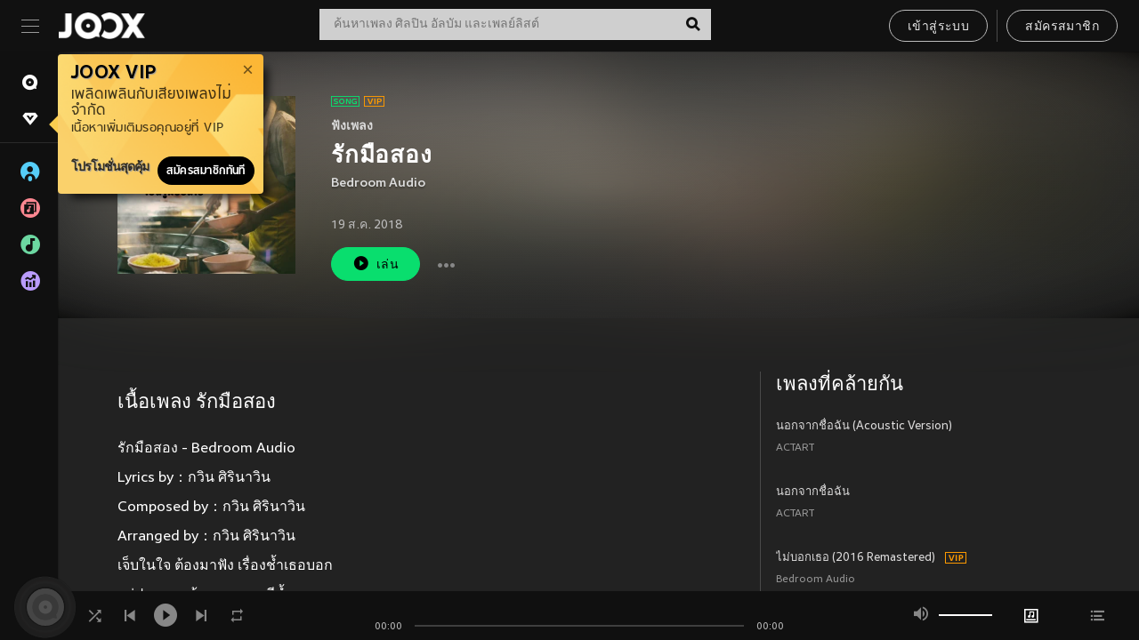

--- FILE ---
content_type: text/html; charset=utf-8
request_url: https://www.joox.com/th/single/3bq6XhfiwY5uJ28XS3_icQ==
body_size: 34578
content:
<!DOCTYPE html><html lang="th" class="isDesktop"><head><title data-react-helmet="true">JOOX</title><link rel="dns-prefetch" href="https://static.joox.com"/><meta name="robots" content="index,follow"/><meta property="fb:app_id" content="715832828503252"/><meta name="google-site-verification" content="AFxvaw4pL_JpI891g48WyjxZb-IMT32Om60HDmp4H3Q"/><meta name="google-site-verification" content="jEa1xJzY2NY70h_234p8CWtoANSbSPR6kP_ALJ8PGBM"/><meta data-react-helmet="true" property="og:restrictions:country:allowed" content="CN"/><meta data-react-helmet="true" property="og:restrictions:country:allowed" content="TH"/><meta data-react-helmet="true" property="og:restrictions:country:allowed" content="MY"/><meta data-react-helmet="true" property="og:restrictions:country:allowed" content="IN"/><meta data-react-helmet="true" property="og:restrictions:country:allowed" content="ID"/><meta data-react-helmet="true" property="og:restrictions:country:allowed" content="HK"/><meta data-react-helmet="true" property="og:restrictions:country:allowed" content="TW"/><meta data-react-helmet="true" property="og:restrictions:country:allowed" content="MO"/><meta data-react-helmet="true" property="og:restrictions:country:allowed" content="SA"/><meta data-react-helmet="true" property="og:image" content="https://cache.api.joox.com/img/share/aHR0cHM6Ly9pbWFnZS5qb294LmNvbS9KT09YY292ZXIvMC84MzBiMmE3NzRkMjQ2YzY4LzY0MC5qcGc=/0.jpg"/><meta data-react-helmet="true" property="og:title" content="JOOX"/><meta data-react-helmet="true" name="twitter:card" content="summary"/><meta data-react-helmet="true" name="twitter:site" content="@JOOXTH"/><meta data-react-helmet="true" name="twitter:creator" content="@JOOXTH"/><meta data-react-helmet="true" name="apple-mobile-web-app-title" content="JOOX"/><meta data-react-helmet="true" name="apple-mobile-web-app-status-bar-style" content="black"/><meta data-react-helmet="true" property="al:android:app_name" content="JOOX"/><meta data-react-helmet="true" property="al:android:package" content="com.tencent.ibg.joox"/><meta data-react-helmet="true" property="al:android:url" content="wemusic://www.joox.com?page=playsong&amp;name=&amp;adtag=&amp;songid=3bq6XhfiwY5uJ28XS3_icQ%3D%3D&amp;from=html5page&amp;platform=other&amp;h_channel_main=facebook&amp;h_page_type=single&amp;h_activity_id=3bq6XhfiwY5uJ28XS3_icQ%3D%3D"/><meta data-react-helmet="true" property="al:ios:app_name" content="JOOX"/><meta data-react-helmet="true" property="al:ios:app_store_id" content="914406371"/><meta data-react-helmet="true" property="al:ios:url" content="wemusic://www.joox.com?page=playsong&amp;songid=3bq6XhfiwY5uJ28XS3_icQ%3D%3D&amp;songMid=ZB96388A511679&amp;songname=%E0%B8%A3%E0%B8%B1%E0%B8%81%E0%B8%A1%E0%B8%B7%E0%B8%AD%E0%B8%AA%E0%B8%AD%E0%B8%87&amp;singerid=187984&amp;singerName=Bedroom%20Audio&amp;albumid=4766880&amp;albumName=%E0%B8%A3%E0%B8%B1%E0%B8%81%E0%B8%A1%E0%B8%B7%E0%B8%AD%E0%B8%AA%E0%B8%AD%E0%B8%87&amp;playtime=30&amp;flag=1&amp;platform=other&amp;h_channel_main=facebook&amp;h_page_type=single&amp;h_activity_id=3bq6XhfiwY5uJ28XS3_icQ%3D%3D"/><meta data-react-helmet="true" property="og:type" content="music.song"/><meta data-react-helmet="true" property="og:audio:type" content="audio/vnd.facebook.bridge"/><meta data-react-helmet="true" property="music:duration" content="30"/><meta data-react-helmet="true" property="music:preview_url:type" content="audio/mpeg"/><meta data-react-helmet="true" property="music:musician" content="https://www.joox.com/th/artist/Nzd8bw4NuS7a8o15AI+SmA=="/><meta data-react-helmet="true" property="music:album" content="https://www.joox.com/th/album/OluwyjRu+gTA263O_PjPtA=="/><link rel="manifest" href="https://static.joox.com/pc/prod/static/manifest_v1.json"/><link rel="shortcut icon" href="https://static.joox.com/pc/prod/static/favicon.ico"/><link rel="icon" sizes="192x192" href="https://static.joox.com/pc/prod/static/di/icons/icon-192x192.png"/><meta name="mobile-web-app-capable" content="yes"/><meta name="theme-color" content="#222222"/><link data-react-helmet="true" rel="canonical" href="https://www.joox.com/th/single/3bq6XhfiwY5uJ28XS3_icQ=="/><link data-react-helmet="true" rel="alternate" href="android-app://com.tencent.ibg.joox/wemusic/www.joox.com?page=playsong&amp;songid=3bq6XhfiwY5uJ28XS3_icQ%3D%3D&amp;songMid=ZB96388A511679&amp;songname=%E0%B8%A3%E0%B8%B1%E0%B8%81%E0%B8%A1%E0%B8%B7%E0%B8%AD%E0%B8%AA%E0%B8%AD%E0%B8%87&amp;singerid=187984&amp;singerName=Bedroom%20Audio&amp;albumid=4766880&amp;albumName=%E0%B8%A3%E0%B8%B1%E0%B8%81%E0%B8%A1%E0%B8%B7%E0%B8%AD%E0%B8%AA%E0%B8%AD%E0%B8%87&amp;playtime=30&amp;from=html5page&amp;platform=other&amp;h_channel_main=appIndexing&amp;h_page_type=single"/><link data-react-helmet="true" rel="alternate" href="https://www.joox.com/th/single/3bq6XhfiwY5uJ28XS3_icQ==" hrefLang="x-default"/><link data-react-helmet="true" rel="alternate" href="https://www.joox.com/hk/single/3bq6XhfiwY5uJ28XS3_icQ==" hrefLang="zh-HK"/><link data-react-helmet="true" rel="alternate" href="https://www.joox.com/th/single/3bq6XhfiwY5uJ28XS3_icQ==" hrefLang="th"/><link data-react-helmet="true" rel="alternate" href="https://www.joox.com/mo/single/3bq6XhfiwY5uJ28XS3_icQ==" hrefLang="zh-MO"/><link data-react-helmet="true" rel="apple-touch-icon" sizes="192x192" href="https://static.joox.com/pc/prod/static/di/icons/icon-192x192.png"/><link data-react-helmet="true" rel="apple-touch-icon" sizes="512x512" href="https://static.joox.com/pc/prod/static/di/icons/icon-512x512.png"/><link data-react-helmet="true" rel="apple-touch-startup-image" href="https://static.joox.com/pc/prod/static/di/icons/icon-192x192.png"/><link data-react-helmet="true" rel="apple-touch-startup-image" href="https://static.joox.com/pc/prod/static/di/icons/icon-512x512.png" media="(device-width: 414px) and (device-height: 896px) and (-webkit-device-pixel-ratio: 3)"/><link data-react-helmet="true" rel="apple-touch-startup-image" href="https://static.joox.com/pc/prod/static/di/icons/icon-512x512.png" media="(device-width: 414px) and (device-height: 896px) and (-webkit-device-pixel-ratio: 2)"/><link data-react-helmet="true" rel="apple-touch-startup-image" href="https://static.joox.com/pc/prod/static/di/icons/icon-512x512.png" media="(device-width: 375px) and (device-height: 812px) and (-webkit-device-pixel-ratio: 3)"/><link data-react-helmet="true" rel="apple-touch-startup-image" href="https://static.joox.com/pc/prod/static/di/icons/icon-512x512.png" media="(device-width: 414px) and (device-height: 736px) and (-webkit-device-pixel-ratio: 3)"/><link data-react-helmet="true" rel="apple-touch-startup-image" href="https://static.joox.com/pc/prod/static/di/icons/icon-512x512.png" media="(device-width: 375px) and (device-height: 667px) and (-webkit-device-pixel-ratio: 2)"/><link data-react-helmet="true" rel="apple-touch-startup-image" href="https://static.joox.com/pc/prod/static/di/icons/icon-512x512.png" media="(device-width: 1024px) and (device-height: 1366px) and (-webkit-device-pixel-ratio: 2)"/><link data-react-helmet="true" rel="apple-touch-startup-image" href="https://static.joox.com/pc/prod/static/di/icons/icon-512x512.png" media="(device-width: 834px) and (device-height: 1194px) and (-webkit-device-pixel-ratio: 2)"/><link data-react-helmet="true" rel="apple-touch-startup-image" href="https://static.joox.com/pc/prod/static/di/icons/icon-512x512.png" media="(device-width: 834px) and (device-height: 1112px) and (-webkit-device-pixel-ratio: 2)"/><link data-react-helmet="true" rel="apple-touch-startup-image" href="https://static.joox.com/pc/prod/static/di/icons/icon-512x512.png" media="(device-width: 768px) and (device-height: 1024px) and (-webkit-device-pixel-ratio: 2)"/><link data-react-helmet="true" rel="preload" as="image" href="https://image.joox.com/JOOXcover/0/830b2a774d246c68/300"/><style id="__jsx-2561151309">@font-face{font-family:'jooxInter';src:url(https://static.joox.com/pc/prod/static/fo/jooxInter-v130.eot);src:url(https://static.joox.com/pc/prod/static/fo/jooxInter-v130.eot) format('embedded-opentype'), url(https://static.joox.com/pc/prod/static/fo/jooxInter-v130.ttf) format('truetype'), url(https://static.joox.com/pc/prod/static/fo/jooxInter-v130.woff) format('woff'), url(https://static.joox.com/pc/prod/static/fo/jooxInter-v130.svg) format('svg');font-weight:normal;font-style:normal;font-display:block;}@font-face{font-family:'JOOX';src:url(https://static.joox.com/pc/prod/static/fo/JOOX.woff2) format('woff2'), url(https://static.joox.com/pc/prod/static/fo/JOOX.woff) format('woff');font-weight:400;font-style:normal;font-display:swap;}@font-face{font-family:'JOOX';src:url(https://static.joox.com/pc/prod/static/fo/JOOX-Medium.woff2) format('woff2'), url(https://static.joox.com/pc/prod/static/fo/JOOX-Medium.woff) format('woff');font-weight:500;font-style:bold;font-display:swap;}@font-face{font-family:'JOOX';src:url(https://static.joox.com/pc/prod/static/fo/JOOX-Bold.woff2) format('woff2'), url(https://static.joox.com/pc/prod/static/fo/JOOX-Bold.woff) format('woff');font-weight:700;font-style:bolder;font-display:swap;}@font-face{font-family:'JOOX-Brand';src:url(https://static.joox.com/pc/prod/static/fo/JOOX-Brand-Bold.woff2) format('woff2'), url(https://static.joox.com/pc/prod/static/fo/JOOX-Brand-Bold.woff) format('woff');font-weight:700;font-style:bolder;font-display:swap;}@font-face{font-family:'JOOX-Brand';src:url(https://static.joox.com/pc/prod/static/fo/JOOX-Brand-Regular.woff2) format('woff2'), url(https://static.joox.com/pc/prod/static/fo/JOOX-Brand-Regular.woff) format('woff');font-weight:400;font-style:normal;font-display:swap;}@font-face{font-family:'Pyidaungsu';src:url(https://static.joox.com/pc/prod/static/fo/Pyidaungsu-Regular.woff2) format('woff2'), url(https://static.joox.com/pc/prod/static/fo/Pyidaungsu-Regular.woff) format('woff');font-weight:400;font-style:normal;font-display:swap;}@font-face{font-family:'Pyidaungsu';src:url(https://static.joox.com/pc/prod/static/fo/Pyidaungsu-Bold.woff2) format('woff2'), url(https://static.joox.com/pc/prod/static/fo/Pyidaungsu-Bold.woff) format('woff');font-weight:700;font-style:bold;font-display:swap;}@font-face{font-family:Sukhumvit;src:url(https://static.joox.com/pc/prod/static/fo/sukhumvitreg.eot);src:url(https://static.joox.com/pc/prod/static/fo/sukhumvitreg.eot?) format('embedded-opentype'), url(https://static.joox.com/pc/prod/static/fo/sukhumvitreg.woff) format('woff'), url(https://static.joox.com/pc/prod/static/fo/sukhumvitreg.ttf) format('truetype'), url(https://static.joox.com/pc/prod/static/fo/sukhumvitreg.svg#svgFontName) format('svg');font-weight:400;font-style:normal;font-display:swap;}@font-face{font-family:Sukhumvit;src:url(https://static.joox.com/pc/prod/static/fo/sukhumvitbld.eot);src:url(https://static.joox.com/pc/prod/static/fo/sukhumvitbld.eot?) format('embedded-opentype'), url(https://static.joox.com/pc/prod/static/fo/sukhumvitbld.woff) format('woff'), url(https://static.joox.com/pc/prod/static/fo/sukhumvitbld.ttf) format('truetype'), url(https://static.joox.com/pc/prod/static/fo/sukhumvitbld.svg#svgFontName) format('svg');font-weight:700;font-style:normal;font-display:swap;}@font-face{font-family:'JOOXPlayer';src:url(https://static.joox.com/pc/prod/static/fo/JOOX.woff2) format('woff2'), url(https://static.joox.com/pc/prod/static/fo/JOOX.woff) format('woff');font-weight:400;font-style:normal;font-display:swap;}@font-face{font-family:'JOOXPlayer';src:url(https://static.joox.com/pc/prod/static/fo/JOOX-Medium.woff2) format('woff2'), url(https://static.joox.com/pc/prod/static/fo/JOOX-Medium.woff) format('woff');font-weight:500;font-style:bold;font-display:swap;}@font-face{font-family:'JOOXPlayer';src:url(https://static.joox.com/pc/prod/static/fo/JOOX-Bold.woff2) format('woff2'), url(https://static.joox.com/pc/prod/static/fo/JOOX-Bold.woff) format('woff');font-weight:700;font-style:bolder;font-display:swap;}@font-face{font-family:'jooxPlayerIcon';src:url(https://static.joox.com/pc/prod/static/fo/jooxPlayer.woff2) format('woff2'), url(https://static.joox.com/pc/prod/static/fo/jooxPlayer.woff) format('woff');font-weight:normal;font-style:normal;font-display:block;}@font-face{font-family:'JOOXPlayerSukhumvit';src:url(https://static.joox.com/pc/prod/static/fo/sukhumvitreg.woff2) format('woff2'), url(https://static.joox.com/pc/prod/static/fo/sukhumvitreg.woff) format('woff');font-weight:400;font-style:normal;}@font-face{font-family:'JOOXPlayerSukhumvit';src:url(https://static.joox.com/pc/prod/static/fo/sukhumvitbld.woff2) format('woff2'), url(https://static.joox.com/pc/prod/static/fo/sukhumvitbld.woff) format('woff');font-weight:700;font-style:normal;}.icon{font-family:'jooxInter' !important;speak:none;font-style:normal;font-weight:normal;font-variant:normal;text-transform:none;line-height:1;-webkit-font-smoothing:antialiased;-moz-osx-font-smoothing:grayscale;}</style><style id="__jsx-2865570372">#nprogress{pointer-events:none;}#nprogress .bar{background:#00ff77;position:fixed;z-index:9999;top:0;left:0;width:100%;height:2px;}#nprogress .peg{display:block;position:absolute;right:0;width:100px;height:100%;box-shadow:0 0 10px #29d,0 0 5px #29d;opacity:1;-webkit-transform:rotate(3deg) translate(0px,-4px);-ms-transform:rotate(3deg) translate(0px,-4px);-webkit-transform:rotate(3deg) translate(0px,-4px);-ms-transform:rotate(3deg) translate(0px,-4px);transform:rotate(3deg) translate(0px,-4px);}#nprogress .spinner{display:block;position:fixed;z-index:9999;top:15px;right:15px;}#nprogress .spinner-icon{width:18px;height:18px;box-sizing:border-box;border:solid 2px transparent;border-top-color:#29d;border-left-color:#29d;border-radius:50%;-webkit-animation:nprogress-spinner 400ms linear infinite;-webkit-animation:nprogress-spinner 400ms linear infinite;animation:nprogress-spinner 400ms linear infinite;}.nprogress-custom-parent{overflow:hidden;position:relative;}.nprogress-custom-parent #nprogress .spinner,.nprogress-custom-parent #nprogress .bar{position:absolute;}@-webkit-keyframes nprogress-spinner{0%{-webkit-transform:rotate(0deg);}100%{-webkit-transform:rotate(360deg);}}@-webkit-keyframes nprogress-spinner{0%{-webkit-transform:rotate(0deg);-ms-transform:rotate(0deg);transform:rotate(0deg);}100%{-webkit-transform:rotate(360deg);-ms-transform:rotate(360deg);transform:rotate(360deg);}}@keyframes nprogress-spinner{0%{-webkit-transform:rotate(0deg);-ms-transform:rotate(0deg);transform:rotate(0deg);}100%{-webkit-transform:rotate(360deg);-ms-transform:rotate(360deg);transform:rotate(360deg);}}</style><style id="__jsx-2288571016">.TopSnackBar.jsx-2288571016{width:100%;}.TopSnackBar-active.jsx-2288571016{-webkit-transition:all 400ms cubic-bezier(0.4,0,0.6,1);transition:all 400ms cubic-bezier(0.4,0,0.6,1);}.TopSnackBar-enter.jsx-2288571016{opacity:0.5;-webkit-transform:translate3d(calc(100% + 568px),0,0);-ms-transform:translate3d(calc(100% + 568px),0,0);transform:translate3d(calc(100% + 568px),0,0);}</style><style id="__jsx-2210511138">.Search.jsx-2210511138{position:relative;max-width:440px;width:100%;margin:0 20px;}.inputSearch.jsx-2210511138{background:rgba(255,255,255,0.8);display:block;height:35px;width:100%;border:0;padding:0 55px 0 15px;padding-right:40px;font-size: 0.875rem ;;color:#4a4a4a;text-align:left;outline:none;position:relative;border:1px solid rgba(255,255,255,0.1);}.inputSearch.jsx-2210511138:focus{outline:none;border:1px solid #09de6e;}.btnSearch.jsx-2210511138{display:block;background:transparent;position:absolute;border:0;top:-1px;right:0;width:40px;height:35px;outline:none;padding:2px 0 0;color:#111111;text-align:center;line-height:30px;;}.icon.jsx-2210511138{font-size: 1.25rem ;;vertical-align:middle;}.btnLogin > div{margin-left:6px;}.autoSuggest.jsx-2210511138{display:block;font-size: 0.8125rem ;;background-color:#000;box-shadow:0 6px 9px 0 rgba(0,0,0,0.5);width:100%;height:380px;position:absolute;top:35px;z-index:10;}</style><style id="__jsx-436437380">.scrollarea-content{margin:0;padding:0;overflow:hidden;position:relative;}.scrollarea-content:focus{outline:0;}.scrollarea{position:relative;overflow:hidden;}.scrollarea .scrollbar-container{position:absolute;background:none;opacity:0;z-index:0;-webkit-transition:opacity 200ms ease;transition:opacity 200ms ease;}.scrollarea .scrollbar-container.vertical{width:8px;height:100%;right:0;top:0;background-color:transparent;opacity:0;padding:0;z-index:10;}.scrollarea .scrollbar-container.vertical .scrollbar{width:6px;height:20px;background:#333333;margin-left:0;border-radius:8px;}.scrollarea:hover .scrollbar-container{opacity:1;}</style><style id="__jsx-2607319108">.MainBtnWrap.jsx-2607319108{display:inline-block;}.mainButton.jsx-2607319108{display:inline-block;background:#09de6e;font-size: 0.875rem ;;color:#000;font-weight:500;line-height:1.8;-webkit-letter-spacing:0.41px;-moz-letter-spacing:0.41px;-ms-letter-spacing:0.41px;letter-spacing:0.41px;text-align:center;min-width:100px;height:38px;border:1px solid #09de6e;border-radius:20px;padding:7px 20px 5px;cursor:pointer;outline:none;-webkit-transition:all 0.35s;transition:all 0.35s;white-space:pre;}.isMobile .mainButton.jsx-2607319108{font-size: 1rem ;;height:40px;padding:4px 20px;line-height:33px;}.isDesktop .mainButton.jsx-2607319108:hover{background:#53e89a;border-color:#53e89a;}.secondary.jsx-2607319108{background:transparent;border-color:#bcbcbc;color:#e5e5e5;}.isDesktop .mainButton.secondary.jsx-2607319108:hover{background:#fff;border-color:#fff;color:#000;}.isMobile .mainButton.secondary.jsx-2607319108{line-height:34px;}.isMobile .mainButton.secondary.active.jsx-2607319108{border-color:#fff;color:#fff;}.tertiary.jsx-2607319108{background:#fff;border-color:#fff;color:#000;}.isDesktop .mainButton.tertiary.jsx-2607319108:hover{background:transparent;border-color:#fff;color:#e5e5e5;}.isMobile .mainButton.tertiary.jsx-2607319108{line-height:34px;}.isMobile .mainButton.tertiary.active.jsx-2607319108{background:#fff;border-color:#fff;color:#000;}.warning.jsx-2607319108{border-color:#f00;background:#f00;}.isDesktop .mainButton.warning.jsx-2607319108:hover{background:#b30000;border-color:#b30000;}.mainButton.loading.jsx-2607319108{pointer-events:none;color:#555;}.mainButton.jsx-2607319108 .icon{font-size: 1.4em ;;vertical-align:middle;position:relative;top:-2px;margin-right:3px;}.mainButton.jsx-2607319108 .icon--download{top:0;margin-right:3px;}.isMobile .mainButton.jsx-2607319108 .icon{font-size: 1.2em ;;}.mainButton[disabled].jsx-2607319108,.mainButton[disabled].jsx-2607319108:hover{background:#9e9e9e !important;cursor:default !important;border-color:#bcbcbc !important;}.isMobile .mainButton.jsx-2607319108 img{position:relative;top:-1px;}.isDesktop .MainBtnWrap.jsx-2607319108 img{text-align:center;width:30px;position:relative;top:-1px;margin-left:5px;}.mainLayoutSize.jsx-2607319108{height:36px;line-height:1.75;}</style><style id="__jsx-2200604574">.btnClose.jsx-2200604574{position:absolute;right:10px;top:10px;background:transparent;border:0;outline:0;color:#a6a6a6;cursor:pointer;font-size: 1.3em ;;padding:0;}.btnClose.jsx-2200604574:hover{color:#fff;}</style><style id="__jsx-2151956263">.MainHeader.jsx-2151956263{background-color:#111111;box-shadow:0 1px 1px 0 rgba(0,0,0,0.2);height:58px;padding:10px 24px;display:-webkit-box;display:-webkit-flex;display:-ms-flexbox;display:flex;-webkit-flex-direction:row;-ms-flex-direction:row;flex-direction:row;-webkit-box-pack:justify;-webkit-justify-content:space-between;-ms-flex-pack:justify;justify-content:space-between;}.MainHeader.jsx-2151956263>div.jsx-2151956263{display:-webkit-box;display:-webkit-flex;display:-ms-flexbox;display:flex;-webkit-align-items:center;-webkit-box-align:center;-ms-flex-align:center;align-items:center;}.logo.jsx-2151956263 a.jsx-2151956263{display:block;height:100%;}.logo.jsx-2151956263{display:block;width:100px;height:30px;background-image:url(https://static.joox.com/pc/prod/static/di/MainHeader/joox-logo01.png);background-repeat:no-repeat;background-size:contain;background-position:center;}.logo.jsx-2151956263 span.jsx-2151956263{display:block;
    text-indent: 1000em;
    white-space: nowrap;
    overflow: hidden;
  ;}.btnMenu.jsx-2151956263{background:transparent;border:0;position:relative;display:block;width:20px;height:15px;margin-right:20px;padding:0;position:relative;top:0;outline:none;cursor:pointer;}@media (max-width:1399px){.btnMenu.btnMenuLg.jsx-2151956263{display:none;}}@media (min-width:1400px){.btnMenu.btnMenuSm.jsx-2151956263{display:none;}}.onPress.jsx-2151956263{-webkit-transform:translate3d(0,0,0);-ms-transform:translate3d(0,0,0);transform:translate3d(0,0,0);}.onPress.jsx-2151956263:after{content:'';display:block;position:absolute;width:100%;height:100%;top:0;left:0;pointer-events:none;background-image:radial-gradient( circle, #fff 10%, transparent 10.01% );background-repeat:no-repeat;background-position:50%;-webkit-transform:scale(14,14);-ms-transform:scale(14,14);transform:scale(14,14);opacity:0;-webkit-transition:-webkit-transform 0.3s, opacity 1s;-webkit-transition:transform 0.3s, opacity 1s;transition:transform 0.3s, opacity 1s;}.onPress.jsx-2151956263:active.jsx-2151956263:after{-webkit-transform:scale(0,0);-ms-transform:scale(0,0);transform:scale(0,0);opacity:0.15;-webkit-transition:0s;transition:0s;}.btnMenu.jsx-2151956263>span.jsx-2151956263{background:#9b9b9b;display:block;position:absolute;z-index:2;width:20px;height:1px;-webkit-transition:0.4s;transition:0.4s;}.btnMenu.jsx-2151956263 .one.jsx-2151956263{top:0;}.btnMenu.jsx-2151956263 .two.jsx-2151956263{top:7px;}.btnMenu.jsx-2151956263 .three.jsx-2151956263{top:14px;}.user.jsx-2151956263{position:relative;border-left:1px solid #4a4a4a;padding-left:20px;padding-right:45px;max-width:220px;width:100%;margin-left:10px;}@media (max-width:600px){.user.jsx-2151956263{max-width:100%;}}.user.jsx-2151956263 a.jsx-2151956263{display:block;color:#bcbcbc;}.user.jsx-2151956263 a.jsx-2151956263:hover{color:#fff;}.avatarWrap.jsx-2151956263{cursor:pointer;}.user.jsx-2151956263 .rezyImageFrame{width:32px;height:32px;display:inline-block;vertical-align:middle;margin-right:10px;}.user.jsx-2151956263 .avatar{width:32px;height:32px;display:inline-block;border-radius:50%;min-width:32px;}.user.jsx-2151956263 img.status.jsx-2151956263{position:absolute;right:52px;top:16px;}.name.jsx-2151956263{display:inline-block;
    white-space: nowrap;
    overflow: hidden;
    text-overflow: ellipsis;
  ;max-width:80px;margin-right:5px;vertical-align:middle;line-height:38px;}@media (max-width:600px){.avatar.jsx-2151956263{display:none;}.user.jsx-2151956263 .rezyImageFrame{display:none;}}.status.jsx-2151956263{max-width:20px;vertical-align:middle;}.user.jsx-2151956263 img.status.vvip.jsx-2151956263{top:10px;}.btnUserCollapsed.jsx-2151956263{font-size: 0.9375rem ;;display:inline-block;background:transparent;color:#fff;line-height:0;border:0;outline:none;cursor:pointer;padding:12px 15px;position:absolute;top:0;right:0;}.nav.jsx-2151956263{margin-left:15px;}.btnLogin.jsx-2151956263 small.jsx-2151956263{font-size: 1em ;;margin:0 10px;}.btnLogin.jsx-2151956263 .MainBtnWrap + .MainBtnWrap{border-left:1px solid #4a4a4a;padding-left:10px;margin-left:10px;}.btnLogin.jsx-2151956263 .registerBtn{border:none;padding:unset;}.btnLogin.jsx-2151956263 a.jsx-2151956263{-webkit-text-decoration:underline;text-decoration:underline;display:inline-block;}.NewYear2021 .MainHeader.jsx-2151956263{background-image:url(https://static.joox.com/pc/prod/static/di/theme/newyear2021/img_desktop.jpg);background-repeat:no-repeat;background-position:center;}.MainHeader.jsx-2151956263 .btn--upload{margin-right:12px;padding:7px 12px 5px;display:-webkit-inline-box;display:-webkit-inline-flex;display:-ms-inline-flexbox;display:inline-flex;-webkit-align-items:center;-webkit-box-align:center;-ms-flex-align:center;align-items:center;}.MainHeader.jsx-2151956263 .btn--upload .icon--add-to-queue{font-size:1.1em;top:-2px;}.MainHeader.jsx-2151956263 .btn--download{padding:7px 12px 5px;border-color:#09de6e;color:#09de6e;margin-left:12px;}.MainHeader.jsx-2151956263 .btn--download .icon--add-to-queue{font-size:1em;top:-1px;left:-1px;}</style><style id="__jsx-3495596807">button.useApp.useApp.jsx-3495596807{background-color:#09de6e;font-size: 0.8125rem ;;color:#111;font-weight:600;text-transform:uppercase;text-align:center;line-height:1.8;width:auto;height:28px;padding:0 12px;border-radius:20px;position:relative;top:50%;right:8px;-webkit-transform:translateY(-50%);-ms-transform:translateY(-50%);transform:translateY(-50%);-webkit-animation:bgEffect-jsx-3495596807 1.8s ease-in-out infinite;animation:bgEffect-jsx-3495596807 1.8s ease-in-out infinite;}.MainBtnWrap .useApp{background-color:#09de6e;color:#111;-webkit-animation:bgEffect-jsx-3495596807 1.8s ease-in-out infinite;animation:bgEffect-jsx-3495596807 1.8s ease-in-out infinite;}@-webkit-keyframes bgEffect-jsx-3495596807{0%,100%{background:rgba(69,222,110,0.9);box-shadow:0 0 0 #09de6e;}50%{background:rgba(69,222,110,1);text-shadow:1px 1px 3px rgba(255,255,255,0.8), -1px -1px 3px rgba(255,255,255,0.8);box-shadow:0 0 6px 1px #09de6e;}}@keyframes bgEffect-jsx-3495596807{0%,100%{background:rgba(69,222,110,0.9);box-shadow:0 0 0 #09de6e;}50%{background:rgba(69,222,110,1);text-shadow:1px 1px 3px rgba(255,255,255,0.8), -1px -1px 3px rgba(255,255,255,0.8);box-shadow:0 0 6px 1px #09de6e;}}</style><style id="__jsx-2658589646">.NavItems.jsx-2658589646{display:block;position:relative;margin:10px 0;}.NavItems.jsx-2658589646 a.jsx-2658589646{display:block;position:relative;font-size: 0.875rem ;;font-weight:700;-webkit-letter-spacing:0.35px;-moz-letter-spacing:0.35px;-ms-letter-spacing:0.35px;letter-spacing:0.35px;text-transform:uppercase;color:#fff;width:100%;z-index:5;padding:8px 0 4px 35px;min-height:31px;line-height:1.2;}.NavItems.jsx-2658589646:hover a.jsx-2658589646,.NavItems.active.jsx-2658589646 a.jsx-2658589646{color:#09de6e;}.NavItems.jsx-2658589646:hover.jsx-2658589646::before,.NavItems.active.jsx-2658589646::before{content:'';width:3px;height:22px;background:#09de6e;position:absolute;top:4px;left:-22px;z-index:2;-webkit-transition:background .2s;transition:background .2s;}.icon.jsx-2658589646{font-size: 1.7em ;;position:absolute;left:0;top:3px;}.NavItems.jsx-2658589646 a.jsx-2658589646:hover .title.jsx-2658589646{display:block;}.title.jsx-2658589646{display:none;position:absolute;left:34px;top:2px;background-color:#ffffff;border-radius:1px;height:25px;opacity:0.8;padding:2px 7px;line-height:25px;color:#000;white-space:nowrap;}.showTooltip.jsx-2658589646 .NavItems.user.jsx-2658589646 a.jsx-2658589646 .title.jsx-2658589646,.showTooltip.jsx-2658589646 .NavItems.vip.jsx-2658589646 a.jsx-2658589646 .title.jsx-2658589646{display:none;}</style><style id="__jsx-1863094431">.BrowseTitle.jsx-1863094431{font-size: 0.75rem ;;font-weight:500;line-height:2.1;color:#bcbcbc;}.BrowseItems.jsx-1863094431{position:relative;display:-webkit-box;display:-webkit-flex;display:-ms-flexbox;display:flex;margin:17px 0;-webkit-flex-direction:column;-ms-flex-direction:column;flex-direction:column;}.BrowseItems.isMinified.jsx-1863094431:first-child{margin-top:10px;}.BrowseItems.jsx-1863094431 a.jsx-1863094431{position:relative;z-index:5;display:-webkit-box;display:-webkit-flex;display:-ms-flexbox;display:flex;-webkit-align-items:center;-webkit-box-align:center;-ms-flex-align:center;align-items:center;position:relative;color:#bcbcbc;-webkit-transition:color .2s;transition:color .2s;}.BrowseItems.jsx-1863094431 .icon.jsx-1863094431{font-size: 1.875rem ;;width:24px;height:24px;margin-right:15px;display:-webkit-box;display:-webkit-flex;display:-ms-flexbox;display:flex;-webkit-align-items:center;-webkit-box-align:center;-ms-flex-align:center;align-items:center;-webkit-box-pack:center;-webkit-justify-content:center;-ms-flex-pack:center;justify-content:center;}.BrowseItems.jsx-1863094431 .Artists.jsx-1863094431:before{color:#56cef8;}.BrowseItems.jsx-1863094431 .Albums.jsx-1863094431:before{color:#fd8791;}.BrowseItems.jsx-1863094431 .Playlists.jsx-1863094431:before{color:#6cd7a1;}.BrowseItems.jsx-1863094431 .Charts.jsx-1863094431:before{color:#ba9cfc;}.BrowseItems.jsx-1863094431 .Radio.jsx-1863094431:before{color:#fec18c;}.BrowseItems.jsx-1863094431 .Video.jsx-1863094431:before{color:#ef3c5a;}.BrowseItems.jsx-1863094431 .MusicColumn.jsx-1863094431{background-color:#646464;font-size: 0.75rem ;;}.BrowseItems.jsx-1863094431 .icon.jsx-1863094431:before{display:block;font-style:normal !important;}.name.jsx-1863094431{font-size: 0.875rem ;;line-height:1.4;margin-top:1px;}.isMinified.jsx-1863094431 .name.jsx-1863094431{display:none;position:absolute;left:34px;top:0;background-color:#ffffff;border-radius:1px;height:25px;opacity:0.8;padding:2px 7px;line-height:25px;color:#000;white-space:nowrap;}.BrowseItems.isMinified.jsx-1863094431 a.jsx-1863094431:hover .name.jsx-1863094431{display:block;}.BrowseItems.jsx-1863094431:hover a.jsx-1863094431,.BrowseItems.active.jsx-1863094431 a.jsx-1863094431{color:#09de6e;position:relative;}.BrowseItems.jsx-1863094431:hover.jsx-1863094431::before,.BrowseItems.active.jsx-1863094431::before{content:'';width:3px;height:22px;background:#09de6e;position:absolute;top:1px;left:-22px;z-index:2;-webkit-transition:background .2s;transition:background .2s;}</style><style id="__jsx-289687628">button.jsx-289687628{background:transparent;border:0;outline:0;padding:0;color:#bcbcbc;display:block;width:100%;cursor:pointer;text-align:left;position:relative;}.isMobile button.jsx-289687628{color:#fff;}button.jsx-289687628:focus{outline:none;border:none;}a.jsx-289687628{position:relative;display:block;cursor:pointer;}.isMobile a.jsx-289687628{color:#fff;height:40px;line-height:40px;}.isDesktop a.jsx-289687628:hover{color:#fff;}.lang.jsx-289687628 i.jsx-289687628,button.jsx-289687628 i.jsx-289687628{position:absolute;right:0;-webkit-transition:all 0.5s;transition:all 0.5s;}li.jsx-289687628 .lang.jsx-289687628 i.jsx-289687628{top:4px;}.isMobile a.jsx-289687628 i.jsx-289687628,.isMobile button.jsx-289687628 i.jsx-289687628{top:1px;}.isMobile li.jsx-289687628 .current.jsx-289687628 i.jsx-289687628{top:10px;}button.current.jsx-289687628{cursor:default;}.collapsed.jsx-289687628{-webkit-transform:rotate(180deg);-ms-transform:rotate(180deg);transform:rotate(180deg);}.lang.jsx-289687628{font-size: 0.8125rem ;;}.lang.jsx-289687628 i.jsx-289687628{display:none;font-size: 1.2em ;;}.current.jsx-289687628 i.jsx-289687628{display:block;}span.jsx-289687628{float:right;}.isDesktop .current.jsx-289687628:hover{color:#53e89a;-webkit-transition:color .2s;transition:color .2s;}.current.jsx-289687628,.isMobile .current.jsx-289687628{color:#09de6e;}.isMobile .current.jsx-289687628{margin-right:25px;}ul.jsx-289687628{position:relative;background:#000;padding:15px 20px 5px 35px;width:calc(100% + 45px);left:-25px;right:-25px;margin-top:10px;}.isMobile ul.jsx-289687628{margin-top:5px;}li.jsx-289687628{margin-bottom:10px;}</style><style id="__jsx-3398449099">.AboutJoox.jsx-3398449099{color:#ccc;margin:15px 0;-webkit-transition:color .2s;transition:color .2s;}.About.jsx-3398449099{font-size: 0.875rem ;;line-height:2;}.About.jsx-3398449099 .Items.jsx-3398449099{margin:10px 0;}.About.jsx-3398449099 .Items.jsx-3398449099 a.jsx-3398449099{color:#bcbcbc;cursor:pointer;}.About.jsx-3398449099 .Items.jsx-3398449099 .Ln.jsx-3398449099{float:right;color:#09de6e;}.About.jsx-3398449099 .Items.jsx-3398449099:hover,.About.jsx-3398449099 .Items.jsx-3398449099 a.jsx-3398449099:hover{color:#fff;}.Social.jsx-3398449099{margin-top:20px;}.Social.jsx-3398449099 .Items.jsx-3398449099{font-size: 1.375rem ;;color:#bcbcbc;margin-right:16px;-webkit-transition:color .2s;transition:color .2s;}.Social.jsx-3398449099 .Items.jsx-3398449099:hover{color:#fff;}.Social.jsx-3398449099 .Items.jsx-3398449099 .icon--youtube.jsx-3398449099{font-size: 1.5rem ;;}</style><style id="__jsx-2041756047">.TermCopyright.jsx-2041756047{font-size: 0.75rem ;;color:#b5b5b5;line-height:1.6;}.TermCopyright.jsx-2041756047 a.jsx-2041756047{color:#959595;-webkit-transition:color .2s;transition:color .2s;}.Terms.jsx-2041756047{margin-bottom:15px;}.Terms.jsx-2041756047 a.jsx-2041756047{display:block;margin-right:10px;}.Terms.jsx-2041756047 a.jsx-2041756047:hover{color:#fff;}.Copyright.jsx-2041756047{margin-bottom:15px;}</style><style id="__jsx-2260554912">.CustomScrollbars{position:relative;width:100%;overflow:auto;}.CustomScrollbars::-webkit-scrollbar{width:6px;height:6px;}.CustomScrollbars::-webkit-scrollbar-track{background:rgba(0,0,0,0.1);border-radius:6px;}.CustomScrollbars::-webkit-scrollbar-thumb{background:#333333;border-radius:6px;}.CustomScrollbars::-webkit-scrollbar-thumb:hover{background:#555;}</style><style id="__jsx-751721742">.MainSidebar.jsx-751721742{width:220px;}.MainSidebar.jsx-751721742 .Box.jsx-751721742{padding:10px 20px 0 22px;border-bottom:1px solid rgba(151,151,151,0.2);margin-bottom:10px;}.MainSidebar.jsx-751721742 .Box.jsx-751721742:nth-last-child(1){border-bottom:0;}.smCollapsed .MainSidebar.jsx-751721742 .ScrollbarsCustom-Track{display:none;}</style><style id="__jsx-1025655564">.NavItems.jsx-1025655564{display:block;position:relative;margin:10px 0;}.NavItems.jsx-1025655564 a.jsx-1025655564{display:block;position:relative;font-size: 0.875rem ;;font-weight:700;-webkit-letter-spacing:0.35px;-moz-letter-spacing:0.35px;-ms-letter-spacing:0.35px;letter-spacing:0.35px;text-transform:uppercase;color:#fff;width:100%;z-index:5;padding:0;min-height:31px;line-height:1.2;}.NavItems.jsx-1025655564:hover a.jsx-1025655564,.NavItems.active.jsx-1025655564 a.jsx-1025655564{color:#09de6e;}.NavItems.jsx-1025655564:hover.jsx-1025655564::before,.NavItems.active.jsx-1025655564::before{content:'';width:3px;height:22px;background:#09de6e;position:absolute;top:4px;left:-22px;z-index:2;-webkit-transition:background .2s;transition:background .2s;}.icon.jsx-1025655564{font-size: 1.7em ;;position:absolute;left:0;top:3px;}.NavItems.jsx-1025655564 a.jsx-1025655564:hover .title.jsx-1025655564{display:block;}.title.jsx-1025655564{display:none;position:absolute;left:34px;top:2px;background-color:#ffffff;border-radius:1px;height:25px;opacity:0.8;padding:2px 7px;line-height:25px;color:#000;white-space:nowrap;}.showTooltip.jsx-1025655564 .NavItems.user.jsx-1025655564 a.jsx-1025655564 .title.jsx-1025655564,.showTooltip.jsx-1025655564 .NavItems.vip.jsx-1025655564 a.jsx-1025655564 .title.jsx-1025655564{display:none;}</style><style id="__jsx-280012110">.MiniSidebar.jsx-280012110{width:65px;}.MiniSidebar.jsx-280012110 .Box.jsx-280012110{padding:10px 0 0 22px;border-bottom:1px solid rgba(151,151,151,0.2);}.MiniSidebar.jsx-280012110 .Box.jsx-280012110:nth-last-child(1){border-bottom:0;}</style><style id="__jsx-341176200">.rezyImageFrame.jsx-341176200{font-size:0;height:100%;}</style><style id="__jsx-2882429582">.badge.jsx-2882429582 i.jsx-2882429582{font-size: 2.375rem ;;color:#09de6e;font-size: 2rem ;;margin-right:5px;position:relative;}.badge.jsx-2882429582 .icon--badge-album.jsx-2882429582{top:0;font-size: 2.375rem ;;}.badge.jsx-2882429582 .icon--badge-playlist.jsx-2882429582{top:-4px;font-size: 2.875rem ;;}.badge.jsx-2882429582 .icon--user-playlist.jsx-2882429582{top:-16px;font-size: 4.5rem ;;}.badge.jsx-2882429582 .icon--vip.jsx-2882429582{color:#ff9b01;font-size: 1.4375rem ;;top:-3.6px;}.isMobile .badge.jsx-2882429582 .icon--vip.jsx-2882429582{font-size: 1.625rem ;;top:0;}.badge.jsx-2882429582 .icon--recommended.jsx-2882429582{top:-22px;font-size: 5rem ;;}</style><style id="__jsx-215821495">.TopSectionDetail.jsx-215821495{padding:10px 0;display:-webkit-box;display:-webkit-flex;display:-ms-flexbox;display:flex;position:relative;margin-bottom:50px;}.TopSectionDetail.gotBadge.jsx-215821495{padding:30px 0;}.TopSectionDetail.noSectionBg.jsx-215821495{margin-bottom:0;}.ImageColumn.jsx-215821495{-webkit-flex:0 0 200px;-ms-flex:0 0 200px;flex:0 0 200px;position:relative;}.ImageColumn.jsx-215821495 .favImage.jsx-215821495,.ImageColumn.jsx-215821495 .recentPlay.jsx-215821495{position:absolute;left:0;top:0;bottom:0;right:0;background:rgba(224,149,179,0.8);display:-webkit-box;display:-webkit-flex;display:-ms-flexbox;display:flex;-webkit-align-items:center;-webkit-box-align:center;-ms-flex-align:center;align-items:center;-webkit-box-pack:center;-webkit-justify-content:center;-ms-flex-pack:center;justify-content:center;}.ImageColumn.jsx-215821495 .recentPlay.jsx-215821495{background:linear-gradient( 0deg, rgba(0,65,141,1) 0%, rgba(0,106,213,1) 100% );}.favImage.jsx-215821495 i.jsx-215821495,.recentPlay.jsx-215821495 i.jsx-215821495{font-size: 8em ;;}.ImageColumn.jsx-215821495 img.jsx-215821495{max-width:100%;}.DetailColumn.jsx-215821495{position:relative;min-height:200px;width:100%;padding-left:40px;padding-bottom:45px;}.DetailColumnHeader.jsx-215821495{padding-top:5px;}.DetailColumnHeader.gotBadge.jsx-215821495{position:relative;min-height:156px;padding:25px 0 45px;}.DetailColumnHeader.jsx-215821495 .badgeWrap.jsx-215821495{display:block;position:absolute;top:-10px;}.DetailColumnHeader.jsx-215821495 .titleDetail.jsx-215821495{display:block;font-size: 0.875rem ;;color:#dcdcdc;-webkit-letter-spacing:0px;-moz-letter-spacing:0px;-ms-letter-spacing:0px;letter-spacing:0px;margin-bottom:10px;}.DetailColumnHeader.jsx-215821495 .title.jsx-215821495{display:block;font-size: 1.125rem ;;font-weight:700;-webkit-letter-spacing:0.82px;-moz-letter-spacing:0.82px;-ms-letter-spacing:0.82px;letter-spacing:0.82px;line-height:1.2;margin:0 0 5px;max-height:100px;max-width:580px;}.DetailColumnHeader.gotBadge.jsx-215821495 .title.jsx-215821495{font-size: 1.625rem ;;}@media (max-width:767px){.DetailColumnHeader.jsx-215821495 .title.jsx-215821495{max-width:250px;
    white-space: nowrap;
    overflow: hidden;
    text-overflow: ellipsis;
  ;}}.DetailColumnButtons.jsx-215821495{position:absolute;bottom:0;}.subLinkSection.jsx-215821495{display:inline-block;font-size: 0.875rem ;;font-weight:500;color:#dcdcdc;line-height:1.6;text-shadow:0 2px 2px rgba(0,0,0,0.3);margin-bottom:10px;}.subLinkSection.jsx-215821495 a{color:#dcdcdc;}.subLinkSection.jsx-215821495 a:hover,.subLinkSection.jsx-215821495 a:focus{color:#fff;}.DetailColumnHeader.gotBadge.jsx-215821495 .subLinkSection.jsx-215821495 a.jsx-215821495{margin-bottom:7px;}.DetailColumnHeader.jsx-215821495 .subTitle.jsx-215821495{display:block;font-size: 0.875rem ;;color:#bcbcbc;position:absolute;bottom:10px;}.DetailColumnHeader.jsx-215821495 .subTitle.jsx-215821495 b.jsx-215821495{display:inline-block;color:#fff;font-weight:400;margin-right:5px;}.DetailColumnButtons.jsx-215821495 .MainBtnWrap{margin-right:10px;}.TopSectionDetailBg.jsx-215821495{background:rgba(153,153,153,0.11);background:-webkit-gradient( radial, center center, 0px, center center, 100%, color-stop(0%,rgba(153,153,153,0.11)), color-stop(0%,rgba(153,153,153,0.11)), color-stop(1%,rgba(153,153,153,0.11)), color-stop(76%,rgba(43,43,43,0.48)), color-stop(91%,rgba(28,28,28,0.56)), color-stop(96%,rgba(17,17,17,0.58)), color-stop(100%,rgba(0,0,0,0.6)) );background:-webkit-radial-gradient( center, ellipse cover, rgba(153,153,153,0.11) 0%, rgba(153,153,153,0.11) 0%, rgba(153,153,153,0.11) 1%, rgba(43,43,43,0.48) 76%, rgba(28,28,28,0.56) 91%, rgba(17,17,17,0.58) 96%, rgba(0,0,0,0.6) 100% );background:radial-gradient( ellipse at center, rgba(153,153,153,0.11) 0%, rgba(153,153,153,0.11) 0%, rgba(153,153,153,0.11) 1%, rgba(43,43,43,0.48) 76%, rgba(28,28,28,0.56) 91%, rgba(17,17,17,0.58) 96%, rgba(0,0,0,0.6) 100% );position:absolute;width:100%;height:300px;display:block;top:0;left:0;z-index:0;}</style><style id="__jsx-1074123918">.isDesktop .container-fluid.jsx-1074123918,.isDesktop .full.jsx-1074123918{max-width:1095px;margin:0 auto;width:100%;}@media screen and (min-width:1501px){.isDesktop .container-fluid.jsx-1074123918,.isDesktop .full.jsx-1074123918{max-width:1501px;padding:0 25px 0 35px;}.isDesktop .container-fluid.jsx-1074123918 .col-md-2{-webkit-flex:0 0 11%;-ms-flex:0 0 11%;flex:0 0 11%;max-width:11%;}}</style><style id="__jsx-2674281294">.heading.jsx-2674281294{display:-webkit-box;display:-webkit-flex;display:-ms-flexbox;display:flex;-webkit-align-items:center;-webkit-box-align:center;-ms-flex-align:center;align-items:center;-webkit-box-pack:justify;-webkit-justify-content:space-between;-ms-flex-pack:justify;justify-content:space-between;margin-bottom:20px;}.isMobile .heading.jsx-2674281294{-webkit-box-pack:center;-webkit-justify-content:center;-ms-flex-pack:center;justify-content:center;}.title.jsx-2674281294{font-size: 1.375rem ;;font-weight:500;}</style><style id="__jsx-378352891">.DescItem.jsx-378352891 a{color:#959595;font-size: 0.9em ;;height:100%;display:inline-block;}.isDesktop .DescItem.jsx-378352891 a:hover{color:#fff;}.isMobile .DescItem.jsx-378352891 a{line-height:2;}.SongLyric.jsx-378352891{font-size: 1rem ; padding-top:20px;}.SectionMoreFrom+.SongLyric.jsx-378352891{padding-top:0;}.SongLyric.jsx-378352891 .translate{color:#666;}.body.jsx-378352891{line-height:1.8;position:relative;word-break:break-word;}.noLyric.jsx-378352891{padding:100px 30px;text-align:center;color:#9b9b9b;;-webkit-letter-spacing:0.48px;-moz-letter-spacing:0.48px;-ms-letter-spacing:0.48px;letter-spacing:0.48px;}.noLyric.jsx-378352891 img.jsx-378352891{width:56px;height:auto;margin-bottom:10px;}.detailLyric.jsx-378352891{display:block;overflow:hidden;color:#dcdbdb;;text-align:left;line-height:1.6;margin-top:20px;margin-bottom:100px;}.isMobile .detailLyric.jsx-378352891{padding:0 10px;}.detailLyric.jsx-378352891 p.jsx-378352891{margin-bottom:20px;word-break:break-word;}.detailLyricBoxTag.jsx-378352891 .detailLyricTitle.jsx-378352891,.detailLyricBoxTag.jsx-378352891 p.jsx-378352891{display:inline;}.detailLyricTitle.jsx-378352891{font-weight:700;}.isMobile .SongLyric.jsx-378352891{text-align:center;padding:0 5px;}.isMobile .SongLyric.jsx-378352891 .translate{margin-top:5px;}.isMobile .body.jsx-378352891{color:rgba(255,255,255,0.7);padding-bottom:20px;line-height:1.6;margin-bottom:20px;}</style><style id="__jsx-2493651356">.SongName.jsx-2493651356,.SongName.jsx-2493651356 a.jsx-2493651356{max-width:100%;
    white-space: nowrap;
    overflow: hidden;
    text-overflow: ellipsis;
  ;display:inline-block;}.SongName.jsx-2493651356{padding-right:0;position:relative;font-weight:400;height:20px;line-height:23px;}.SongName.jsx-2493651356 .icon{font-size: 1.5rem ;;vertical-align:middle;position:absolute;top:-1px;}.SongName.jsx-2493651356 .icon--vip{color:#ff9b01;right:0px;}.SongName.jsx-2493651356 .icon--mv{right:34px;}.SongName.jsx-2493651356 .icon--sing{font-size: 1.875rem ;;right:0;top:-4px;}.SongName.jsx-2493651356 .icon--mv,.SongName.jsx-2493651356 .icon--sing{color:#09de6e;}.SongName.jsx-2493651356 .icon--mv:first-child,.SongName.jsx-2493651356 .icon--sing:first-child{right:63px;}.SongName.jsx-2493651356 .icon--sing:nth-child(2){right:28px;}.SongName.jsx-2493651356 a.jsx-2493651356{margin-right:5px;}.SongListItem.active .SongName.jsx-2493651356 a.jsx-2493651356{color:#09de6e;}a.jsx-2493651356{color:#dcdbdb;display:inline-block;-webkit-transition:color .2s;transition:color .2s;}.isDesktop a.jsx-2493651356:hover{color:#fff;}.SongListItem.disabled .SongName a{color:gray;pointer-events:none;}.SongName.active.jsx-2493651356 a.jsx-2493651356{color:#04b750;font-weight:700;}</style><style id="__jsx-3317143431">.SongDescItem.jsx-3317143431{display:inline-block;}.SongDescItem.jsx-3317143431 a{color:#959595;font-size: 0.9em ;;height:100%;display:inline-block;}.isDesktop .SongDescItem.jsx-3317143431 a:hover{color:#fff;}.isMobile .SongDescItem.jsx-3317143431 a{line-height:2;}.SongDescItem.jsx-3317143431:after{content:',';color:#959595;margin-right:5px;}.SongDescItem.jsx-3317143431:last-child.jsx-3317143431:after{content:'';}</style><style id="__jsx-1882133769">.isDesktop .MiniSongListItem.jsx-1882133769{margin-bottom:30px;}.isMobile .MiniSongListItem.jsx-1882133769{padding:10px 50px 10px 15px;position:relative;}.MiniSongListItem.count.jsx-1882133769{padding-left:40px;}li.isPlaying.jsx-1882133769{background-color:#2e2e2e;}.isMobile .MiniSongListItem.jsx-1882133769 p.jsx-1882133769{line-height:14px;}.MiniSongListItem.jsx-1882133769 small.jsx-1882133769{position:absolute;left:0;top:9px;width:40px;text-align:center;font-size: 1.1em ;;}.desc.jsx-1882133769 .rc-progress-line{position:relative;top:-5px;}.btn.jsx-1882133769{position:absolute;right:5px;top:10px;}li.jsx-1882133769:nth-child(-n + 5) .topChartCount.jsx-1882133769{font-weight:bold;}</style><style id="__jsx-1645870055">.SongName.jsx-1645870055,.SongName.jsx-1645870055 a.jsx-1645870055{max-width:100%;
    white-space: nowrap;
    overflow: hidden;
    text-overflow: ellipsis;
  ;display:inline-block;}.SongName.jsx-1645870055{padding-right:30px;position:relative;font-weight:400;height:20px;line-height:23px;}.SongName.jsx-1645870055 .icon{font-size: 1.5rem ;;vertical-align:middle;position:absolute;top:-1px;}.SongName.jsx-1645870055 .icon--vip{color:#ff9b01;right:0px;}.SongName.jsx-1645870055 .icon--mv{right:34px;}.SongName.jsx-1645870055 .icon--sing{font-size: 1.875rem ;;right:0;top:-4px;}.SongName.jsx-1645870055 .icon--mv,.SongName.jsx-1645870055 .icon--sing{color:#09de6e;}.SongName.jsx-1645870055 .icon--mv:first-child,.SongName.jsx-1645870055 .icon--sing:first-child{right:63px;}.SongName.jsx-1645870055 .icon--sing:nth-child(2){right:28px;}.SongName.jsx-1645870055 a.jsx-1645870055{margin-right:5px;}.SongListItem.active .SongName.jsx-1645870055 a.jsx-1645870055{color:#09de6e;}a.jsx-1645870055{color:#dcdbdb;display:inline-block;-webkit-transition:color .2s;transition:color .2s;}.isDesktop a.jsx-1645870055:hover{color:#fff;}.SongListItem.disabled .SongName a{color:gray;pointer-events:none;}.SongName.active.jsx-1645870055 a.jsx-1645870055{color:#04b750;font-weight:700;}</style><style id="__jsx-677164491">.SongRelated.jsx-677164491{margin-bottom:20px;}.isDesktop .SongRelated.jsx-677164491{padding-left:10px;font-size: 0.8125rem ;;}</style><style id="__jsx-489341288">button.jsx-489341288{color:#878787;background:transparent;outline:none;border:none;cursor:pointer;display:inline-block;padding:0;text-align:center;-webkit-transition:color .2s;transition:color .2s;width:40px;height:40px;position:relative;}button.jsx-489341288:hover{color:#fff;}button.nohover.jsx-489341288:hover{color:#878787;}button.jsx-489341288:disabled{cursor:default;}.active.jsx-489341288{color:#fff !important;}.active.jsx-489341288:disabled{color:#3f3f3f !important;}button.jsx-489341288:focus{outline:none;border:none;}i.jsx-489341288{font-size: 2em ;;vertical-align:middle;}button.jsx-489341288 .icon--pause1{color:#fff;}button.jsx-489341288:disabled{color:#3f3f3f;;}</style><style id="__jsx-1439626454">.SongListCount.jsx-1439626454{text-align:center;}.bars.jsx-1439626454{width:18px;position:relative;margin:10px auto 0;}.bar.jsx-1439626454{background:#fff;bottom:0;height:30px;position:absolute;width:3px;-webkit-animation:sound-jsx-1439626454 0ms -800ms linear infinite alternate;animation:sound-jsx-1439626454 0ms -800ms linear infinite alternate;}@-webkit-keyframes sound-jsx-1439626454{0%{opacity:0.35;height:3px;}100%{opacity:1;height:13px;}}@keyframes sound-jsx-1439626454{0%{opacity:0.35;height:3px;}100%{opacity:1;height:13px;}}.bar.jsx-1439626454:nth-child(1){left:1px;-webkit-animation-duration:474ms;animation-duration:474ms;}.bar.jsx-1439626454:nth-child(2){left:5px;-webkit-animation-duration:433ms;animation-duration:433ms;}.bar.jsx-1439626454:nth-child(3){left:9px;-webkit-animation-duration:407ms;animation-duration:407ms;}.bar.jsx-1439626454:nth-child(4){left:13px;-webkit-animation-duration:458ms;animation-duration:458ms;}.isDesktop .SongListItem:hover .bars.jsx-1439626454,.isDesktop .SongListItem:hover .count.jsx-1439626454{display:none;}.btnPlay.jsx-1439626454,.btnPause.jsx-1439626454{display:none;-webkit-animation:fadein-jsx-1439626454 1s;animation:fadein-jsx-1439626454 1s;}@-webkit-keyframes fadein-jsx-1439626454{from{opacity:0;}to{opacity:1;}}@keyframes fadein-jsx-1439626454{from{opacity:0;}to{opacity:1;}}.isDesktop .SongListItem:hover .btnPlay.jsx-1439626454,.isDesktop .SongListItem:hover .btnPause.jsx-1439626454{display:block;}.isDesktop .SongListItem.disabled:hover .btnPlay.jsx-1439626454,.isDesktop .SongListItem.disabled:hover .btnPause.jsx-1439626454{display:none;}.SongListItem.disabled:hover .count.jsx-1439626454{display:block;}.count.jsx-1439626454{color:#959595;}.topItem.jsx-1439626454{font-size: 2.6875rem ;;font-weight:bold;color:#fff;}.topCount.jsx-1439626454{color:#fff;}</style><style id="__jsx-2980427943">.noselect.jsx-2980427943{-webkit-touch-callout:none;-webkit-user-select:none;-khtml-user-select:none;-moz-user-select:none;-ms-user-select:none;-webkit-user-select:none;-moz-user-select:none;-ms-user-select:none;user-select:none;}.SongListItem.jsx-2980427943{display:-webkit-box;display:-webkit-flex;display:-ms-flexbox;display:flex;-webkit-align-items:center;-webkit-box-align:center;-ms-flex-align:center;align-items:center;-webkit-box-pack:justify;-webkit-justify-content:space-between;-ms-flex-pack:justify;justify-content:space-between;-webkit-flex-wrap:wrap;-ms-flex-wrap:wrap;flex-wrap:wrap;width:100%;-webkit-transition:background 0.3s;transition:background 0.3s;padding:10px 0;}.isMobile .SongListItem.jsx-2980427943{padding:5px 0;-webkit-box-pack:space-around;-webkit-justify-content:space-around;-ms-flex-pack:space-around;justify-content:space-around;}.songDetail.jsx-2980427943{-webkit-flex:0 0 calc(100% - 175px);-ms-flex:0 0 calc(100% - 175px);flex:0 0 calc(100% - 175px);max-width:calc(100% - 175px);font-size: 0.875rem ;;line-height:1.3;}.songDetail.time.jsx-2980427943,.songDetail.cover.jsx-2980427943{-webkit-flex:0 0 calc(100% - 250px);-ms-flex:0 0 calc(100% - 250px);flex:0 0 calc(100% - 250px);max-width:calc(100% - 250px);}.songDetail.cover.jsx-2980427943:last-child{-webkit-flex:0 0 calc(100% - 100px);-ms-flex:0 0 calc(100% - 100px);flex:0 0 calc(100% - 100px);max-width:calc(100% - 100px);}.isMobile .songDetail.time.jsx-2980427943,.isMobile .songDetail.cover.jsx-2980427943{-webkit-flex:0 0 calc(100% - 150px);-ms-flex:0 0 calc(100% - 150px);flex:0 0 calc(100% - 150px);max-width:calc(100% - 150px);}.songDetail.time.cover.jsx-2980427943{-webkit-flex:0 0 calc(100% - 295px);-ms-flex:0 0 calc(100% - 295px);flex:0 0 calc(100% - 295px);max-width:calc(100% - 295px);}.songDetail.time.cover.topItem.jsx-2980427943{-webkit-flex:0 0 calc(100% - 335px);-ms-flex:0 0 calc(100% - 335px);flex:0 0 calc(100% - 335px);max-width:calc(100% - 335px);}.songDetail.small.jsx-2980427943{-webkit-flex:0 0 calc(100% - 60px);-ms-flex:0 0 calc(100% - 60px);flex:0 0 calc(100% - 60px);max-width:calc(100% - 60px);}.btnWrap.jsx-2980427943{display:-webkit-box;display:-webkit-flex;display:-ms-flexbox;display:flex;width:115px;-webkit-box-pack:end;-webkit-justify-content:flex-end;-ms-flex-pack:end;justify-content:flex-end;}.item.jsx-2980427943{-webkit-flex:0 0 60px;-ms-flex:0 0 60px;flex:0 0 60px;max-width:60px;display:inline-block;position:relative;text-align:center;}.isMobile .item.count.jsx-2980427943{-webkit-flex:0 0 40px;-ms-flex:0 0 40px;flex:0 0 40px;max-width:40px;}.count.cover.small.jsx-2980427943{-webkit-flex:0 0 30px;-ms-flex:0 0 30px;flex:0 0 30px;max-width:30px;}.coverItem.jsx-2980427943{padding-right:10px;}.isMobile .coverItem.jsx-2980427943{padding-right:0;-webkit-flex:0 0 42px;-ms-flex:0 0 42px;flex:0 0 42px;max-width:42px;}.coverItem.jsx-2980427943 img.jsx-2980427943{width:42px;}.coverItem.topItem.jsx-2980427943{-webkit-flex:0 0 100px;-ms-flex:0 0 100px;flex:0 0 100px;max-width:100px;}.coverItem.topItem.jsx-2980427943 img.jsx-2980427943{width:100px;}.timeItem.jsx-2980427943{font-size: 0.875rem ;;}.SongDesc.jsx-2980427943{font-size: 0.9em ;;font-style:normal;}.SongDesc.jsx-2980427943{max-width:100%;
    white-space: nowrap;
    overflow: hidden;
    text-overflow: ellipsis;
  ;display:block;color:#959595;}.songDetail.topItem.jsx-2980427943,.SongDesc.topItem.jsx-2980427943{font-size: 1.125rem ;;}.songDetail.topItem.jsx-2980427943 .SongName{height:28px;line-height:32px;}.songDetail.jsx-2980427943 .SongName{font-weight:700;color:#fff;}.SongDesc.topItem.jsx-2980427943{font-weight:500;}.line.jsx-2980427943{display:block;height:2px;position:absolute;bottom:-2px;left:0;right:0;}.line.jsx-2980427943 svg{position:absolute;top:0;}button.jsx-2980427943{color:#fff;background:transparent;outline:none;border:none;cursor:pointer;display:inline-block;padding:0;text-align:center;-webkit-transition:color .2s;transition:color .2s;width:40px;height:40px;}i.icon--play.jsx-2980427943{font-size: 2em ;;vertical-align:middle;}</style><style id="__jsx-1241753679">.isDesktop .SongListItem.jsx-1241753679:hover{background: rgba(17, 17, 17, 0.5);;}.SongListItem.active.jsx-1241753679{background: rgba(17, 17, 17, 0.5);;}</style><style id="__jsx-1190491362">.TopSongs.jsx-1190491362{margin-bottom:20px;padding-left:10px;}.TopSongs.jsx-1190491362 div.jsx-1190491362{margin-left:-8px;}</style><style id="__jsx-3775620539">.TopKeywords.jsx-3775620539{margin-bottom:20px;padding-left:10px;}.body.jsx-3775620539 a.jsx-3775620539{font-size: 0.875rem ;;min-width:100px;text-align:center;display:inline-block;padding:8px 15px 5px;margin:0 10px 10px 0;color:rgba(255,255,255,0.5);border:1px solid rgba(255,255,255,0.5);border-radius:22.5px;border-radius:22.5px;-webkit-transition:color border .2s;transition:color border .2s;}.body.jsx-3775620539 a.jsx-3775620539:hover{color:#fff;border-color:#fff;}</style><style id="__jsx-3902463595">.SecondTitle.jsx-3902463595{margin:25px 0 10px;}.isMobile .SecondTitle.jsx-3902463595{margin:25px 15px 5px;}.SecondTitle.jsx-3902463595 h2.jsx-3902463595{font-size: 1.375rem ;;font-weight:500;text-align:left;line-height:1.4;display:block;color:#fff;}</style><style id="__jsx-3422938082">.commentImg.jsx-3422938082{display:block;position:relative;overflow:hidden;float:left;width:60px;height:60px;border-radius:50%;z-index:1;}.commentImg.jsx-3422938082 .Img.jsx-3422938082{display:block;overflow:hidden;width:100%;padding-top:100%;position:relative;}.commentImg.jsx-3422938082 img{object-fit:cover;position:absolute;top:0;left:0;width:100%;height:100%;}.isMobile .commentImg.jsx-3422938082{width:56px;height:56px;}</style><style id="__jsx-4275429314">.commentDetail.jsx-4275429314{display:block;position:relative;padding-left:90px;width:100%;}.isMobile .commentDetail.jsx-4275429314{padding-left:70px;}</style><style id="__jsx-1215386719">.commentItems.jsx-1215386719{display:block;overflow:hidden;padding:10px 0;}.isDesktop .commentItems.jsx-1215386719{padding:30px 0;border-top:1px solid rgba(255,255,255,0.2);}.commentItems.jsx-1215386719:first-child{border-top:0;}.commentContent.jsx-1215386719{margin-bottom:20px;}.isDesktop .commentContent.jsx-1215386719{padding-right:20px;position:relative;}.commentTop.jsx-1215386719{font-size: 0.875rem ;;color:#959595;}.commentName.jsx-1215386719{font-size: 1rem ;;color:#fff;font-weight:500;line-height:2;margin-right:20px;}.commentText.jsx-1215386719{font-size: 0.875rem ;;color:#dcdcdc;line-height:1.6;}.reply.jsx-1215386719{font-size: 0.875rem ;;border:0.25px solid rgba(116,116,116,0.6);background-color:rgba(44,44,44,0.6);padding:10px 15px;color:rgba(116,116,116,1);min-height:60px;line-height:1.5;}.isDesktop .commentAction.jsx-1215386719{position:absolute;right:0;top:4px;}.isMobile .commentAction.jsx-1215386719{display:-webkit-box;display:-webkit-flex;display:-ms-flexbox;display:flex;-webkit-align-items:center;-webkit-box-align:center;-ms-flex-align:center;align-items:center;-webkit-box-pack:justify;-webkit-justify-content:space-between;-ms-flex-pack:justify;justify-content:space-between;}.isMobile .commentAction.jsx-1215386719{font-size: 0.875rem ;;color:rgba(255,255,255,0.6);margin-top:20px;}.btn.jsx-1215386719{background:transparent;font-size: 0.875rem ;;color:#959595;border:0;padding:0;cursor:pointer;outline:none;}.isDesktop .btn.jsx-1215386719:hover{color:#09de6e;}.btn.active.jsx-1215386719{color:#fff;}.btn.jsx-1215386719 i.jsx-1215386719{font-size: 1.4em ;;vertical-align:-3px;}.btn.jsx-1215386719 span.jsx-1215386719{margin-left:5px;}</style><style id="__jsx-2309930405">.SongListWrap.jsx-2309930405{margin-bottom:60px;}h2.jsx-2309930405{font-size: 1.375rem ;;font-weight:500;margin-bottom:20px;}.body.jsx-2309930405{padding-right:180px;}@media (max-width:1100px){.body.jsx-2309930405{padding-right:0;}}</style><style id="__jsx-1139725772">.btnWrap.jsx-1139725772{margin:40px 0 60px;text-align:center;}.btnWrap.jsx-1139725772 p.jsx-1139725772{font-size: 0.875rem ;;font-weight:500;color:rgba(255,255,255,0.73);-webkit-letter-spacing:0.52px;-moz-letter-spacing:0.52px;-ms-letter-spacing:0.52px;letter-spacing:0.52px;margin-bottom:10px;}.btnMore.jsx-1139725772{font-size: 1rem ;;padding:0 20px;display:inline-block;height:40px;border-radius:20px;border:1px solid rgba(255,255,255,0.6);background-color:rgba(255, 255, 255, 0.15);font-weight:500;-webkit-letter-spacing:0.12px;-moz-letter-spacing:0.12px;-ms-letter-spacing:0.12px;letter-spacing:0.12px;line-height:41px;color:#fff;}.isDesktop .btnMore.jsx-1139725772:hover{border:1px solid rgba(255,255,255,1);background-color:rgba(255,255,255,0.3);}.nocomment.jsx-1139725772{display:block;font-size: 0.875rem ;;color:#959595;line-height:1.8;text-align:center;margin:30px 0;}.isMobile .Comment.jsx-1139725772{padding:0 15px;margin-bottom:0;border-bottom:1px solid transparent;}.isMobile .Comment.jsx-1139725772 .SecondTitle{margin:0 0 20px;}.isMobile .Comment.jsx-1139725772 .SecondTitle h2{font-size: 1.125rem ;;}.titleWrap.jsx-1139725772{position:relative;}.btnToggle.jsx-1139725772{font-size: 1.125rem ;;position:absolute;right:-5px;top:-8px;background:transparent;color:#fff;border:0;outline:0;width:45px;height:45px;padding:0;}.btnToggle.jsx-1139725772:focus{border:0;outline:0;}.videoMobile.jsx-1139725772 .SongListWrap{margin-bottom:0;}</style><style id="__jsx-804686892">.row.jsx-804686892{padding-top:20px;}.lyric.jsx-804686892{border-right:1px solid #4a4a4a;}.renderLyrics.jsx-804686892{line-height:33px;}</style><style id="__jsx-4093317127">.PageWrap.jsx-4093317127{position:relative;padding:20px 0;}@media (max-width:1400px){.PageWrap.jsx-4093317127{padding:20px 40px;margin:0 -40px;}}.isMobile .PageWrap.jsx-4093317127{padding:20px 0 10px;margin:0;;}.bgPage.jsx-4093317127{background-color:undefined;background-repeat:no-repeat;background-size:100% 250px;background-position:center top;-webkit-filter:blur(50px);filter:blur(50px);position:absolute;top:0;left:0;right:0;bottom:0;z-index:-1;opacity:0.5;}</style><style id="__jsx-1827926685">.BreadCrumbWrap.jsx-1827926685{border-top:1px solid #373737;margin-top:30px;padding:15px 0 10px;}.isMobile .BreadCrumbWrap.jsx-1827926685{padding:10px;margin-top:0;}.BreadCrumbWrap.jsx-1827926685 a.jsx-1827926685,.BreadCrumbWrap.jsx-1827926685 span.jsx-1827926685{margin-right:10px;display:inline-block;}.isMobile .BreadCrumbWrap.jsx-1827926685 a.jsx-1827926685,.isMobile .BreadCrumbWrap.jsx-1827926685 span.jsx-1827926685,.isMobile .BreadCrumbWrap.jsx-1827926685 a.jsx-1827926685:first-child{margin-right:5px;}.BreadCrumbWrap.jsx-1827926685 span.jsx-1827926685{vertical-align:-2px;color:#959595;}.BreadCrumbWrap.jsx-1827926685 a.jsx-1827926685,.BreadCrumbWrap.jsx-1827926685 .page.jsx-1827926685{font-size: 0.75rem ;;}.isDesktop .BreadCrumbWrap.jsx-1827926685 a.jsx-1827926685:hover,.isDesktop .BreadCrumbWrap.jsx-1827926685 a.jsx-1827926685:focus{-webkit-text-decoration:underline;text-decoration:underline;}.BreadCrumbWrap.jsx-1827926685 a.jsx-1827926685:first-child{font-size: 0.875rem ;;margin-right:10px;vertical-align:-1px;}.BreadCrumbWrap.jsx-1827926685 .page.jsx-1827926685{display:inline-block;vertical-align:0;}.BreadCrumb.jsx-1827926685 img.jsx-1827926685{vertical-align:middle;max-width:20px;height:auto;position:relative;top:-2px;margin-right:5px;}.isMobile .BreadCrumb.jsx-1827926685 img.jsx-1827926685{margin-right:7px;}</style><style id="__jsx-1188161055">.SnackBar.jsx-1188161055{top:74px;right:27px;position:fixed;z-index:999;will-change:transform,opacity;}</style><style id="__jsx-4231327469">.MainLayout.jsx-4231327469{padding-bottom:55px;}.StickyWrap.jsx-4231327469{position:relative;}.sidebar.jsx-4231327469{left:0;top:58px;height:calc(100vh - 58px);box-shadow:1px 0 1px 0 rgba(0,0,0,0.2);position:fixed;background:#101010;bottom:0;z-index:99;}@media (max-width:1399px){.fullSidebar.smCollapsed.jsx-4231327469{display:none;}.miniSidebar.smCollapsed.jsx-4231327469{display:block;}}@media (min-width:1400px){.sidebar.jsx-4231327469{position:absolute;z-index:99;}.miniSidebar.smCollapsed.jsx-4231327469{display:none;}.fullSidebar.lgCollapsed.jsx-4231327469{display:none;}.miniSidebar.lgCollapsed.jsx-4231327469{display:block;}}.MainBody.jsx-4231327469{margin-left:65px;}.MainBody.hasSidebar.jsx-4231327469{margin-left:220px;}@media (max-width:1399px){.MainBody.hasSidebar.jsx-4231327469{margin-left:65px;}}@media (max-width:1399px){.MainBody.jsx-4231327469 .MainBodyInner.jsx-4231327469{padding-left:40px;padding-right:40px;}}h1.jsx-4231327469 a.jsx-4231327469{display:block;height:100%;}h1.jsx-4231327469{display:block;width:100px;height:30px;background-image:url(https://static.joox.com/pc/prod/static/di/MainHeader/joox-logo.png);background-repeat:no-repeat;background-size:contain;background-position:center;}h1.jsx-4231327469 span.jsx-4231327469{display:block;
    text-indent: 1000em;
    white-space: nowrap;
    overflow: hidden;
  ;}.btnMenu.jsx-4231327469{background:transparent;border:0;position:relative;display:block;width:20px;height:15px;margin-right:20px;padding:0;position:relative;top:0;outline:none;cursor:pointer;}@media (max-width:1399px){.btnMenu.btnMenuLg.jsx-4231327469{display:none;}}@media (min-width:1400px){.btnMenu.btnMenuSm.jsx-4231327469{display:none;}}.onPress.jsx-4231327469::before{content:'';background:#333;display:block;border-radius:50%;position:absolute;z-index:1;-webkit-animation:Press-jsx-4231327469 0.3s linear;animation:Press-jsx-4231327469 0.3s linear;}@-webkit-keyframes Press-jsx-4231327469{0%{opacity:0;width:0;height:0;top:10px;left:8px;}50%{opacity:1;width:36px;height:36px;top:-10px;left:-8px;}100%{opacity:0;}}@keyframes Press-jsx-4231327469{0%{opacity:0;width:0;height:0;top:10px;left:8px;}50%{opacity:1;width:36px;height:36px;top:-10px;left:-8px;}100%{opacity:0;}}.btnMenu.jsx-4231327469>span.jsx-4231327469{background:#9b9b9b;display:block;position:absolute;z-index:2;width:20px;height:1px;-webkit-transition:0.4s;transition:0.4s;}.btnMenu.jsx-4231327469 .one.jsx-4231327469{top:0;}.btnMenu.jsx-4231327469 .two.jsx-4231327469{top:7px;}.btnMenu.jsx-4231327469 .three.jsx-4231327469{top:14px;}.VipTooltip.jsx-4231327469{position:fixed;top:61px;left:55px;z-index:999;}@media (min-width:1400px){.VipTooltip.jsx-4231327469{left:205px;}}</style><script data-react-helmet="true" type="text/javascript">window.dataLayer = window.dataLayer || [];</script><script data-react-helmet="true" type="application/ld+json">{"@context":"http://schema.googleapis.com/","@type":"MusicRecording","@id":"https://www.joox.com/th/single/3bq6XhfiwY5uJ28XS3_icQ==","url":"https://www.joox.com/th/single/3bq6XhfiwY5uJ28XS3_icQ==","name":"รักมือสอง","datePublished":"2018-08-19","duration":"PT00M30S","byArtist":{"@type":"MusicGroup","@id":"https://www.joox.com/th/artist/Nzd8bw4NuS7a8o15AI+SmA==","name":"Bedroom Audio"},"inAlbum":{"@type":"MusicAlbum","@id":"https://www.joox.com/th/album/OluwyjRu+gTA263O_PjPtA==","name":"รักมือสอง"},"image":{"@type":"ImageObject","contentUrl":"https://image.joox.com/JOOXcover/0/830b2a774d246c68/300"},"potentialAction":[{"@type":"ListenAction","target":[{"@type":"EntryPoint","urlTemplate":"https://www.joox.com/th/artist/Nzd8bw4NuS7a8o15AI+SmA==","actionPlatform":["http://schema.org/DesktopWebPlatform","http://schema.org/MobileWebPlatform"]},{"@type":"EntryPoint","urlTemplate":"wemusic://www.joox.com?page=playsong&songid=3bq6XhfiwY5uJ28XS3_icQ%3D%3D&songMid=ZB96388A511679&songname=%E0%B8%A3%E0%B8%B1%E0%B8%81%E0%B8%A1%E0%B8%B7%E0%B8%AD%E0%B8%AA%E0%B8%AD%E0%B8%87&singerid=187984&singerName=Bedroom%20Audio&albumid=4766880&albumName=%E0%B8%A3%E0%B8%B1%E0%B8%81%E0%B8%A1%E0%B8%B7%E0%B8%AD%E0%B8%AA%E0%B8%AD%E0%B8%87&playtime=30&from=html5page&platform=other","actionPlatform":["http://schema.org/IOSPlatform","http://schema.org/AndroidPlatform"]}],"expectsAcceptanceOf":{"@type":"Offer","category":"subscription","eligibleRegion":[{"@type":"Country","name":"HK"},{"@type":"Country","name":"TH"},{"@type":"Country","name":"ID"},{"@type":"Country","name":"MM"},{"@type":"Country","name":"MY"},{"@type":"Country","name":"ZA"},{"@type":"Country","name":"MO"}]}},{"@type":"ViewAction","target":"android-app://com.tencent.ibg.joox/wemusic/www.joox.com?page=playsong&songid=3bq6XhfiwY5uJ28XS3_icQ%3D%3D&songMid=ZB96388A511679&songname=%E0%B8%A3%E0%B8%B1%E0%B8%81%E0%B8%A1%E0%B8%B7%E0%B8%AD%E0%B8%AA%E0%B8%AD%E0%B8%87&singerid=187984&singerName=Bedroom%20Audio&albumid=4766880&albumName=%E0%B8%A3%E0%B8%B1%E0%B8%81%E0%B8%A1%E0%B8%B7%E0%B8%AD%E0%B8%AA%E0%B8%AD%E0%B8%87&playtime=30&from=html5page&platform=other&h_channel_main=appIndexing&h_page_type=single","expectsAcceptanceOf":{"@type":"Offer","category":"subscription","eligibleRegion":[{"@type":"Country","name":"HK"},{"@type":"Country","name":"TH"},{"@type":"Country","name":"ID"},{"@type":"Country","name":"MM"},{"@type":"Country","name":"MY"},{"@type":"Country","name":"ZA"},{"@type":"Country","name":"MO"}]}}]}</script><script data-react-helmet="true" type="application/ld+json">{"@context":"https://schema.org","@type":"BreadcrumbList","itemListElement":[{"@type":"ListItem","position":1,"name":"ฟังเพลง","item":"https://www.joox.com/th"},{"@type":"ListItem","position":2,"name":"ศิลปิน","item":"https://www.joox.com/th/artists"},{"@type":"ListItem","position":3,"name":"รักมือสอง","item":"https://www.joox.com/th/album/OluwyjRu+gTA263O_PjPtA=="},{"@type":"ListItem","position":4,"name":"รักมือสอง","item":"https://www.joox.com/th/single/3bq6XhfiwY5uJ28XS3_icQ=="}]}</script><script data-react-helmet="true" type="application/ld+json">{"@context":"http://schema.org","@type":"MusicComposition","@id":"https://www.joox.com/th/single/3bq6XhfiwY5uJ28XS3_icQ==","name":"รักมือสอง","datePublished":"2018-08-19","lyrics":{"@type":"CreativeWork","text":"รักมือสอง - Bedroom Audio Lyrics by：กวิน ศิรินาวิน Composed by：กวิน ศิรินาวิน Arranged by：กวิน ศิรินาวิน เจ็บในใจ ต้องมาฟัง เรื่องช้ำเธอบอก อยู่ประคอง ต้องมองเธอ มีน้ำตา ไม่เป็นไร อย่าไปจำ วันช้ำเริ่มใหม่ ส่งใจมา อยู่ไม่ไกล ตรงนี้ยังมีใคร ร้ายๆ เป็นแค่ฝัน รักร้าวเรื่องวันนั้น สุดท้ายก็ต้องผ่านไป ล้มซบตรงไหล่ฉัน รักษาใจที่ช้ำ ไม่ต้องกลัวอะไร เศษใจที่เขาโยนทิ้ง ยินดีรับครอบครอง เป็นรักมือสอง ก็อยากดูแล ใครเห็นเป็นดินช่างเขา แต่ในคืนมืดมิดคือดาว สำหรับฉัน เธอเป็นส่วนสำคัญของหัวใจ ต่อให้เป็น เศษดวงใจ เขาเอาทิ้งให้เก็บ แต่จะมี ค่าเกินใคร ก็ใจฉันเธอประคอง ช้ำๆ เธอเก็บทิ้ง ยิ้มรับคอยปลอบฉัน ให้พ้นให้มันผ่านไป ขอซบตรงตักนั้น รักษาใจให้ฉัน จนผ่านวันร้ายๆ เศษใจที่เขาโยนทิ้ง ยินดีรับครอบครอง เป็นรักมือสอง ก็อยากดูแล ใครเห็นเป็นดินช่างเขา แต่ในคืนมืดมิดคือดาว สำหรับฉัน เธอเป็นส่วนสำคัญของหัวใจ ร้อยรักเข้ากับฉัน รับรู้แค่ตรงนั้น เรื่องไหนไม่ต้องใส่ใจ ล้มซบลงกับฉัน ทิ้งทุกข์นอนหลับฝัน จนจบวันร้ายๆ เศษใจที่เขาโยนทิ้ง ยินดีรับครอบครอง เป็นรักมือสอง ก็อยากดูแล ที่เห็นเป็นดินหล่นพื้น จะเอาคืนบนฟ้าเป็นดาว ที่สดใส คอยส่องให้ฉันค้นเจอหัวใจ "}}</script><meta charSet="utf-8"/><meta name="viewport" content="width=device-width"/><link rel="preload" href="https://static.joox.com/pc/prod/_next/static/css/9662fc4dc2350a7e7157.css" as="style" crossorigin="anonymous"/><link rel="stylesheet" href="https://static.joox.com/pc/prod/_next/static/css/9662fc4dc2350a7e7157.css" crossorigin="anonymous" data-n-g=""/></head><body class="region-th lang-th"><span><script>
             window._sessionId="7b28jk";
             window._uniqId="GUEST_7b28jk";
             window._ipFromServer="52.14.61.15";
             console.log('uniqId=GUEST_7b28jk, uid=');
             </script></span><div id="__next"><div><div id="mainLayout" class="jsx-4231327469 MainLayout"><div class="jsx-2288571016"></div><div><div class="jsx-4231327469 StickyWrap"><header class="jsx-3495596807 jsx-2151956263 MainHeader"><div class="jsx-3495596807 jsx-2151956263"><button type="button" class="jsx-3495596807 jsx-2151956263 btnMenu onPress btnMenuLg"><span class="jsx-3495596807 jsx-2151956263 one"></span><span class="jsx-3495596807 jsx-2151956263 two"></span><span class="jsx-3495596807 jsx-2151956263 three"></span></button><button type="button" class="jsx-3495596807 jsx-2151956263 btnMenu onPress btnMenuSm"><span class="jsx-3495596807 jsx-2151956263 one"></span><span class="jsx-3495596807 jsx-2151956263 two"></span><span class="jsx-3495596807 jsx-2151956263 three"></span></button><span class="jsx-3495596807 jsx-2151956263 logo"><a class="jsx-3495596807 jsx-2151956263" href="/th"><span class="jsx-3495596807 jsx-2151956263">JOOX</span></a></span></div><div class="jsx-436437380 jsx-2210511138 Search"><div><input type="text" placeholder="ค้นหาเพลง ศิลปิน อัลบัม และเพลย์ลิสต์" autoComplete="off" value="" class="jsx-436437380 jsx-2210511138 inputSearch"/><button class="jsx-436437380 jsx-2210511138 btnSearch"><i class="jsx-436437380 jsx-2210511138 icon icon--search"></i></button></div></div><div class="jsx-3495596807 jsx-2151956263 btnLogin"><div class="jsx-2607319108 MainBtnWrap"><button type="button" class="jsx-2607319108 mainButton secondary mainLayoutSize">เข้าสู่ระบบ</button></div><div class="jsx-2607319108 MainBtnWrap"><button type="button" class="jsx-2607319108 mainButton secondary mainLayoutSize">สมัครสมาชิก</button></div></div></header><div class="jsx-4231327469 sidebar"><div class="jsx-4231327469 SidebarWrap"><div class="jsx-4231327469 fullSidebar smCollapsed"><div class="jsx-751721742 MainSidebar"><div style="height:calc(100vh - 113px)" class="jsx-2260554912 CustomScrollbars"><div class="jsx-751721742"><div class="jsx-751721742 Box"><div class="jsx-2658589646 Nav"><ul class="jsx-2658589646"><li class="jsx-2658589646 NavItems discover"><a class="jsx-2658589646" href="/th"><i class="jsx-2658589646 icon icon--discover"></i><span class="jsx-2658589646 ">DISCOVER</span></a></li><li class="jsx-2658589646 NavItems vip-star"><a class="jsx-2658589646" href="/th/vip"><i class="jsx-2658589646 icon icon--vip-star"></i><span class="jsx-2658589646 ">VIP</span></a></li></ul></div></div><div class="jsx-751721742 Box"><div class="jsx-1863094431 Browse"><strong class="jsx-1863094431 BrowseTitle">Browse</strong><ul class="jsx-1863094431"><li class="jsx-1863094431 BrowseItems"><a class="jsx-1863094431" href="/th/artists"><i class="jsx-1863094431 Artists icon icon--artists"></i><div class="jsx-1863094431 name">ศิลปิน</div></a></li><li class="jsx-1863094431 BrowseItems"><a class="jsx-1863094431" href="/th/albums"><i class="jsx-1863094431 Albums icon icon--albums"></i><div class="jsx-1863094431 name">อัลบัม</div></a></li><li class="jsx-1863094431 BrowseItems"><a class="jsx-1863094431" href="/th/browse"><i class="jsx-1863094431 Playlists icon icon--playlists"></i><div class="jsx-1863094431 name">เพลย์ลิสต์</div></a></li><li class="jsx-1863094431 BrowseItems"><a class="jsx-1863094431" href="/th/charts"><i class="jsx-1863094431 Charts icon icon--charts"></i><div class="jsx-1863094431 name">ชาร์ตเพลง</div></a></li></ul></div></div><div class="jsx-751721742 Box"><div class="jsx-3398449099 AboutJoox"><ul class="jsx-3398449099 About"><li class="jsx-3398449099 Items"><a class="jsx-3398449099" href="/th/download">ดาวน์โหลด</a></li><li class="jsx-3398449099 Items"><button type="button" class="jsx-289687628">ภาษา/Lang. <i class="jsx-289687628 icon icon--down"></i></button></li><li class="jsx-3398449099 Items"><a class="jsx-3398449099" href="/th/faq">คำถามที่พบบ่อย</a></li><li class="jsx-3398449099 Items"><a class="jsx-3398449099" href="/th/contactus">ติดต่อเรา</a></li></ul><div class="jsx-3398449099 Social"><a href="https://www.facebook.com/jooxth/" target="_blank" rel="noopener noreferrer" class="jsx-3398449099 Items"><i class="jsx-3398449099 icon icon--facebook-f"></i></a><a href="https://www.instagram.com/jooxth/" target="_blank" rel="noopener noreferrer" class="jsx-3398449099 Items"><i class="jsx-3398449099 icon icon--instagram"></i></a><a href="https://twitter.com/jooxth" target="_blank" rel="noopener noreferrer" class="jsx-3398449099 Items"><i class="jsx-3398449099 icon icon--twitter"></i></a><a href="https://www.youtube.com/c/joox_thailand" target="_blank" rel="noopener noreferrer" class="jsx-3398449099 Items"><i class="jsx-3398449099 icon icon--youtube"></i></a><a href="https://www.tencentcloud.com" target="_blank" rel="noopener noreferrer" class="jsx-3398449099 Items"><i class="jsx-3398449099 icon icon--tencent-cloud"></i></a></div></div></div><div class="jsx-751721742 Box"><footer class="jsx-2041756047 TermCopyright"><div class="jsx-2041756047 Terms"><a href="https://static.joox.com/platform/web_announcement/terms_service.html" target="_blank" rel="noopener noreferrer" class="jsx-2041756047">ข้อตกลงการใช้งาน</a><a href="https://static.joox.com/platform/web_announcement/user_terms.html" target="_blank" rel="noopener noreferrer" class="jsx-2041756047">ข้อตกลงของผู้ใช้บริการ JOOX</a><a href="https://static.joox.com/platform/web_announcement/privacy_policy.html" target="_blank" rel="noopener noreferrer" class="jsx-2041756047">ข้อตกลงความเป็นส่วนตัว</a><a class="jsx-2041756047" href="/th/cookie_policy">นโยบายคุกกี้</a><a href="https://static.joox.com/platform/web_announcement/take_down_policy.html" target="_blank" rel="noopener noreferrer" class="jsx-2041756047">ข้อกำหนดในการลบเพลง</a></div><div class="jsx-2041756047 Copyright"><div class="jsx-2041756047">© 2011 - <!-- -->2026<!-- --> Tencent.</div>All Rights Reserved</div></footer></div></div></div></div></div><div class="jsx-4231327469 miniSidebar smCollapsed"><div class="jsx-280012110 MiniSidebar"><div class="jsx-280012110 Box"><div class="jsx-1025655564 Nav"><ul class="jsx-1025655564"><li class="jsx-1025655564 NavItems discover"><a class="jsx-1025655564" href="/th"><i class="jsx-1025655564 icon icon--discover"></i><span class="jsx-1025655564 title">DISCOVER</span></a></li><li class="jsx-1025655564 NavItems vip-star"><a class="jsx-1025655564" href="/th/vip"><i class="jsx-1025655564 icon icon--vip-star"></i><span class="jsx-1025655564 title">VIP</span></a></li></ul></div></div><div class="jsx-280012110 Box"><div class="jsx-1863094431 Browse"><ul class="jsx-1863094431"><li class="jsx-1863094431 BrowseItems isMinified"><a class="jsx-1863094431" href="/th/artists"><i class="jsx-1863094431 Artists icon icon--artists"></i><div class="jsx-1863094431 name">ศิลปิน</div></a></li><li class="jsx-1863094431 BrowseItems isMinified"><a class="jsx-1863094431" href="/th/albums"><i class="jsx-1863094431 Albums icon icon--albums"></i><div class="jsx-1863094431 name">อัลบัม</div></a></li><li class="jsx-1863094431 BrowseItems isMinified"><a class="jsx-1863094431" href="/th/browse"><i class="jsx-1863094431 Playlists icon icon--playlists"></i><div class="jsx-1863094431 name">เพลย์ลิสต์</div></a></li><li class="jsx-1863094431 BrowseItems isMinified"><a class="jsx-1863094431" href="/th/charts"><i class="jsx-1863094431 Charts icon icon--charts"></i><div class="jsx-1863094431 name">ชาร์ตเพลง</div></a></li></ul></div></div></div></div></div></div></div></div><div></div><div class="jsx-4231327469 MainBody hasSidebar"><div style="height:calc(100vh - 113px)" class="jsx-2260554912 CustomScrollbars"><div id="mainBodyInner" class="jsx-4231327469 MainBodyInner"><meta name="robots" content="max-image-preview:standard"/><div class="jsx-4093317127 PageWrap"><span style="background-image:url(https://image.joox.com/JOOXcover/0/830b2a774d246c68/300);filter:50px" class="jsx-4093317127 bgPage"></span><div class="jsx-4093317127"><div class="jsx-1074123918 container"><span class="jsx-215821495 TopSectionDetailBg"></span><div class="jsx-215821495 TopSectionDetail gotBadge"><div class="jsx-215821495 ImageColumn"><div class="jsx-341176200 rezyImageFrame"><img src="https://image.joox.com/JOOXcover/0/830b2a774d246c68/300" alt="ดาวน์โหลดและฟังเพลง รักมือสอง พร้อมเนื้อเพลงจาก Bedroom Audio" width="300" height="300"/></div></div><div class="jsx-215821495 DetailColumn"><div class="jsx-215821495 DetailColumnHeader gotBadge"><div class="jsx-215821495 badgeWrap"><span class="jsx-2882429582 badge"><i class="jsx-2882429582 icon icon--badge-song"></i></span><span class="jsx-2882429582 badge"><i class="jsx-2882429582 icon icon--vip"></i></span></div><h1 class="jsx-215821495 title"><span class="jsx-215821495 titleDetail">ฟังเพลง</span>รักมือสอง</h1><span class="jsx-215821495 subLinkSection"><span class="jsx-804686892"><a class="jsx-804686892" href="/th/artist/Nzd8bw4NuS7a8o15AI+SmA==">Bedroom Audio</a></span></span><span class="jsx-215821495 subTitle"><span class="jsx-804686892">19 ส.ค. 2018</span></span></div></div></div></div><div class="jsx-1074123918 container"><div class="jsx-804686892 row"><div class="jsx-804686892 col col-8 lyric"><div class="jsx-378352891 SongLyric"><h2 class="jsx-2674281294 heading"><span class="jsx-2674281294 title">เนื้อเพลง รักมือสอง</span></h2><div class="jsx-378352891 body"><div class="jsx-804686892 renderLyrics"><p>รักมือสอง - Bedroom Audio</p><p>Lyrics by：กวิน ศิรินาวิน</p><p>Composed by：กวิน ศิรินาวิน</p><p>Arranged by：กวิน ศิรินาวิน</p><p>เจ็บในใจ ต้องมาฟัง เรื่องช้ำเธอบอก</p><p>อยู่ประคอง ต้องมองเธอ มีน้ำตา</p><p>ไม่เป็นไร อย่าไปจำ วันช้ำเริ่มใหม่</p><p>ส่งใจมา อยู่ไม่ไกล ตรงนี้ยังมีใคร</p><p>ร้ายๆ เป็นแค่ฝัน รักร้าวเรื่องวันนั้น</p><p>สุดท้ายก็ต้องผ่านไป</p><p>ล้มซบตรงไหล่ฉัน รักษาใจที่ช้ำ</p><p>ไม่ต้องกลัวอะไร</p><p>เศษใจที่เขาโยนทิ้ง ยินดีรับครอบครอง</p><p>เป็นรักมือสอง ก็อยากดูแล</p><p>ใครเห็นเป็นดินช่างเขา</p><p>แต่ในคืนมืดมิดคือดาว</p><p>สำหรับฉัน เธอเป็นส่วนสำคัญของหัวใจ</p><p>ต่อให้เป็น เศษดวงใจ เขาเอาทิ้งให้เก็บ</p><p>แต่จะมี ค่าเกินใคร ก็ใจฉันเธอประคอง</p><p>ช้ำๆ เธอเก็บทิ้ง ยิ้มรับคอยปลอบฉัน</p><p>ให้พ้นให้มันผ่านไป</p><p>ขอซบตรงตักนั้น รักษาใจให้ฉัน</p><p>จนผ่านวันร้ายๆ</p><p>เศษใจที่เขาโยนทิ้ง ยินดีรับครอบครอง</p><p>เป็นรักมือสอง ก็อยากดูแล</p><p>ใครเห็นเป็นดินช่างเขา</p><p>แต่ในคืนมืดมิดคือดาว</p><p>สำหรับฉัน เธอเป็นส่วนสำคัญของหัวใจ</p><p>ร้อยรักเข้ากับฉัน รับรู้แค่ตรงนั้น</p><p>เรื่องไหนไม่ต้องใส่ใจ</p><p>ล้มซบลงกับฉัน ทิ้งทุกข์นอนหลับฝัน</p><p>จนจบวันร้ายๆ</p><p>เศษใจที่เขาโยนทิ้ง ยินดีรับครอบครอง</p><p>เป็นรักมือสอง ก็อยากดูแล</p><p>ที่เห็นเป็นดินหล่นพื้น จะเอาคืนบนฟ้าเป็นดาว</p><p>&nbsp;</p><p>ที่สดใส คอยส่องให้ฉันค้นเจอหัวใจ</p></div></div><div class="jsx-378352891 detailLyric"><div class="jsx-378352891 detailLyricBox"><h3 class="jsx-378352891 detailLyricTitle">เกี่ยวกับเพลงนี้ :</h3><p class="jsx-378352891 DescItem">ฟังเพลง รักมือสอง โดย Bedroom Audio ด้วย JOOX Application. ผลงานจาก Bedroom Audio รักมือสอง เปิดตัวเมื่อวันที่ 19 ส.ค. 2018 ฟังเพลงได้ทุกที่ หรือรับชมมิวสิควิดีโอ คุณสามารถอ่านเนื้อเพลง รักมือสอง ได้ที่นี่เพื่อประสบการณ์การฟังเพลงที่ดีที่สุด ดาวน์โหลด JOOX Application และฟังเพลง รักมือสอง ออนไลน์ได้ทันที</p></div><div class="jsx-378352891 detailLyricBoxTag"><h3 class="jsx-378352891 detailLyricTitle">Tags ที่เกี่ยวข้อง :</h3> <p class="jsx-378352891">รักมือสอง (โดย Bedroom Audio), รักมือสอง, รักมือสอง มิวสิควีดีโอ, รักมือสอง เนื้อเพลง, Bedroom Audio เพลง</p></div></div></div></div><div class="col col-4"><div class="jsx-677164491 SongRelated"><h4 class="jsx-2674281294 heading"><span class="jsx-2674281294 title">เพลงที่คล้ายกัน</span></h4><ul><li class="jsx-1882133769 MiniSongListItem"><p class="jsx-1882133769"><b class="jsx-2493651356 SongName"><a class="jsx-2493651356" href="/th/single/fday7i7uj6eI+HU4aubIKg==">นอกจากชื่อฉัน (Acoustic Version)</a><span class="jsx-2493651356"></span></b></p><span class="jsx-3317143431 SongDescItem"><a href="/th/artist/lqoS8D0qpM17TPAohkCy7Q==">ACTART</a></span></li><li class="jsx-1882133769 MiniSongListItem"><p class="jsx-1882133769"><b class="jsx-2493651356 SongName"><a class="jsx-2493651356" href="/th/single/XCNSVhmAk21px4o4LS3OWA==">นอกจากชื่อฉัน</a><span class="jsx-2493651356"></span></b></p><span class="jsx-3317143431 SongDescItem"><a href="/th/artist/lqoS8D0qpM17TPAohkCy7Q==">ACTART</a></span></li><li class="jsx-1882133769 MiniSongListItem"><p class="jsx-1882133769"><b class="jsx-1645870055 SongName"><a class="jsx-1645870055" href="/th/single/OfIxz_eN_yggXHELomDZNA==">ไม่บอกเธอ (2016 Remastered)</a><span class="jsx-1645870055"><i class="jsx-1645870055 icon icon--vip"></i></span></b></p><span class="jsx-3317143431 SongDescItem"><a href="/th/artist/Nzd8bw4NuS7a8o15AI+SmA==">Bedroom Audio</a></span></li><li class="jsx-1882133769 MiniSongListItem"><p class="jsx-1882133769"><b class="jsx-1645870055 SongName"><a class="jsx-1645870055" href="/th/single/QIN50duswpfnYPkE6cdGNQ==">ไม่บอกเธอ</a><span class="jsx-1645870055"><i class="jsx-1645870055 icon icon--vip"></i></span></b></p><span class="jsx-3317143431 SongDescItem"><a href="/th/artist/Nzd8bw4NuS7a8o15AI+SmA==">Bedroom Audio</a></span></li><li class="jsx-1882133769 MiniSongListItem"><p class="jsx-1882133769"><b class="jsx-1645870055 SongName"><a class="jsx-1645870055" href="/th/single/UGlHqtRz9naZra1xj0sO1Q==">ต่าง</a><span class="jsx-1645870055"><i class="jsx-1645870055 icon icon--vip"></i></span></b></p><span class="jsx-3317143431 SongDescItem"><a href="/th/artist/H1a63WKZFe2Owkff5ibcrA==">Catherine</a></span></li><li class="jsx-1882133769 MiniSongListItem"><p class="jsx-1882133769"><b class="jsx-1645870055 SongName"><a class="jsx-1645870055" href="/th/single/9YmaPwhuw2NycYcAI8KOmA==">ไม่ไหวบอกไหว</a><span class="jsx-1645870055"><i class="jsx-1645870055 icon icon--vip"></i></span></b></p><span class="jsx-3317143431 SongDescItem"><a href="/th/artist/OajPyMaLZuZcl+ebtxYUOw==">บอย Peacemaker</a></span></li><li class="jsx-1882133769 MiniSongListItem"><p class="jsx-1882133769"><b class="jsx-1645870055 SongName"><a class="jsx-1645870055" href="/th/single/d7daVLTA2eBu9VNpGADdAQ==">ซ่อนกลิ่น</a><span class="jsx-1645870055"><i class="jsx-1645870055 icon icon--vip"></i></span></b></p><span class="jsx-3317143431 SongDescItem"><a href="/th/artist/9XNnNghrIpFCp_lyMDhf7g==">Palmy</a></span></li><li class="jsx-1882133769 MiniSongListItem"><p class="jsx-1882133769"><b class="jsx-1645870055 SongName"><a class="jsx-1645870055" href="/th/single/Ga+O635ZQI972cneCVTgKQ==">เจ็บน้อยที่สุด</a><span class="jsx-1645870055"><i class="jsx-1645870055 icon icon--vip"></i></span></b></p><span class="jsx-3317143431 SongDescItem"><a href="/th/artist/1ZifJVoXAChxt1r470HP9g==">ZEAL</a></span></li></ul></div><div class="jsx-1190491362 TopSongs"><div class="jsx-2674281294 heading"><span class="jsx-2674281294 title">เพลงยอดนิยม</span></div><div class="jsx-1190491362 item"><div class="jsx-2980427943 jsx-1241753679 SongListItem noselect"><div class="jsx-2980427943 jsx-1241753679 item count small"><div class="jsx-1439626454 SongListCount"><span class="jsx-1439626454 count topCount">1</span><div class="jsx-1439626454 btnPlay"><button type="button" title="" class="jsx-489341288 active"><i class="jsx-489341288 icon icon--play"></i></button></div></div></div><div class="jsx-2980427943 jsx-1241753679 songDetail small"><b class="jsx-2493651356 SongName"><a class="jsx-2493651356" href="/th/single/vQVu7bixJUQHF+1asjLAAA==">ท้องฟ้า</a><span class="jsx-2493651356"></span></b><div class="jsx-2980427943 jsx-1241753679 SongDesc"><span class="jsx-3317143431 SongDescItem"><a href="/th/artist/zLh00WuTClfcLcnosbQ3tw==">PAPER</a></span></div></div></div></div><div class="jsx-1190491362 item"><div class="jsx-2980427943 jsx-1241753679 SongListItem noselect"><div class="jsx-2980427943 jsx-1241753679 item count small"><div class="jsx-1439626454 SongListCount"><span class="jsx-1439626454 count topCount">2</span><div class="jsx-1439626454 btnPlay"><button type="button" title="" class="jsx-489341288 active"><i class="jsx-489341288 icon icon--play"></i></button></div></div></div><div class="jsx-2980427943 jsx-1241753679 songDetail small"><b class="jsx-2493651356 SongName"><a class="jsx-2493651356" href="/th/single/H5kC57wgCJghrtnUGQop6w==">อ้ายจัสวอนน่าเป็นแฟนยูได้บ่ ?</a><span class="jsx-2493651356"></span></b><div class="jsx-2980427943 jsx-1241753679 SongDesc"><span class="jsx-3317143431 SongDescItem"><a href="/th/artist/AyPSdMBp85+sKW963u6TRg==">สิงโต นำโชค</a></span></div></div></div></div><div class="jsx-1190491362 item"><div class="jsx-2980427943 jsx-1241753679 SongListItem noselect"><div class="jsx-2980427943 jsx-1241753679 item count small"><div class="jsx-1439626454 SongListCount"><span class="jsx-1439626454 count topCount">3</span><div class="jsx-1439626454 btnPlay"><button type="button" title="" class="jsx-489341288 active"><i class="jsx-489341288 icon icon--play"></i></button></div></div></div><div class="jsx-2980427943 jsx-1241753679 songDetail small"><b class="jsx-2493651356 SongName"><a class="jsx-2493651356" href="/th/single/Y6dv4dgfGY5GkqiD58EbbQ==">เอาปากกามาวง</a><span class="jsx-2493651356"></span></b><div class="jsx-2980427943 jsx-1241753679 SongDesc"><span class="jsx-3317143431 SongDescItem"><a href="/th/artist/oGbWM3sNZR1dAwRmAjDfXw==">BELL WARISARA</a></span></div></div></div></div><div class="jsx-1190491362 item"><div class="jsx-2980427943 jsx-1241753679 SongListItem noselect"><div class="jsx-2980427943 jsx-1241753679 item count small"><div class="jsx-1439626454 SongListCount"><span class="jsx-1439626454 count">4</span><div class="jsx-1439626454 btnPlay"><button type="button" title="" class="jsx-489341288 active"><i class="jsx-489341288 icon icon--play"></i></button></div></div></div><div class="jsx-2980427943 jsx-1241753679 songDetail small"><b class="jsx-2493651356 SongName"><a class="jsx-2493651356" href="/th/single/+b0bl6Vi6Ex3bncYJTlp7Q==">พิง (เพลงประกอบละคร กระเช้าสีดา)</a><span class="jsx-2493651356"></span></b><div class="jsx-2980427943 jsx-1241753679 SongDesc"><span class="jsx-3317143431 SongDescItem"><a href="/th/artist/McPuDIev2iFAxGAov6UibA==">NONT TANONT</a></span></div></div></div></div><div class="jsx-1190491362 item"><div class="jsx-2980427943 jsx-1241753679 SongListItem noselect"><div class="jsx-2980427943 jsx-1241753679 item count small"><div class="jsx-1439626454 SongListCount"><span class="jsx-1439626454 count">5</span><div class="jsx-1439626454 btnPlay"><button type="button" title="" class="jsx-489341288 active"><i class="jsx-489341288 icon icon--play"></i></button></div></div></div><div class="jsx-2980427943 jsx-1241753679 songDetail small"><b class="jsx-2493651356 SongName"><a class="jsx-2493651356" href="/th/single/tEBVeUO8ofU4xO9_ElLReg==">ถ้าเธอ feat. Violette Wautier</a><span class="jsx-2493651356"></span></b><div class="jsx-2980427943 jsx-1241753679 SongDesc"><span class="jsx-3317143431 SongDescItem"><a href="/th/artist/aEOB22tl4_RfL0R0GUG5bg==">แสตมป์</a></span><span class="jsx-3317143431 SongDescItem"><a href="/th/artist/SzaSTVgBdIYt6EdEBAZbng==">Violette Wautier</a></span></div></div></div></div><div class="jsx-1190491362 item"><div class="jsx-2980427943 jsx-1241753679 SongListItem noselect"><div class="jsx-2980427943 jsx-1241753679 item count small"><div class="jsx-1439626454 SongListCount"><span class="jsx-1439626454 count">6</span><div class="jsx-1439626454 btnPlay"><button type="button" title="" class="jsx-489341288 active"><i class="jsx-489341288 icon icon--play"></i></button></div></div></div><div class="jsx-2980427943 jsx-1241753679 songDetail small"><b class="jsx-2493651356 SongName"><a class="jsx-2493651356" href="/th/single/I1Erd8+Uvaqq5nTLp52deg==">ถ้าเราเจอกันอีก (Until Then)</a><span class="jsx-2493651356"></span></b><div class="jsx-2980427943 jsx-1241753679 SongDesc"><span class="jsx-3317143431 SongDescItem"><a href="/th/artist/QdoyOrKZkSFSRvPDF2kUow==">Tilly Birds</a></span></div></div></div></div><div class="jsx-1190491362 item"><div class="jsx-2980427943 jsx-1241753679 SongListItem noselect"><div class="jsx-2980427943 jsx-1241753679 item count small"><div class="jsx-1439626454 SongListCount"><span class="jsx-1439626454 count">7</span><div class="jsx-1439626454 btnPlay"><button type="button" title="" class="jsx-489341288 active"><i class="jsx-489341288 icon icon--play"></i></button></div></div></div><div class="jsx-2980427943 jsx-1241753679 songDetail small"><b class="jsx-2493651356 SongName"><a class="jsx-2493651356" href="/th/single/ksaVHLg7iMX6MSVbGAhBwg==">Lavender</a><span class="jsx-2493651356"></span></b><div class="jsx-2980427943 jsx-1241753679 SongDesc"><span class="jsx-3317143431 SongDescItem"><a href="/th/artist/iOAHrHzSnk1UV5SvfkqZfw==">Patrickananda</a></span></div></div></div></div><div class="jsx-1190491362 item"><div class="jsx-2980427943 jsx-1241753679 SongListItem noselect"><div class="jsx-2980427943 jsx-1241753679 item count small"><div class="jsx-1439626454 SongListCount"><span class="jsx-1439626454 count">8</span><div class="jsx-1439626454 btnPlay"><button type="button" title="" class="jsx-489341288 active"><i class="jsx-489341288 icon icon--play"></i></button></div></div></div><div class="jsx-2980427943 jsx-1241753679 songDetail small"><b class="jsx-2493651356 SongName"><a class="jsx-2493651356" href="/th/single/TsynUG_4Ce5UI1l8qBpqLA==">เป็นได้ทุกอย่าง</a><span class="jsx-2493651356"></span></b><div class="jsx-2980427943 jsx-1241753679 SongDesc"><span class="jsx-3317143431 SongDescItem"><a href="/th/artist/llQwy1lj1Y3pM2dxSPEhLQ==">URBOYTJ</a></span></div></div></div></div></div><div class="jsx-3775620539 TopKeywords"><div class="jsx-3775620539 body"></div></div></div></div></div><div class="jsx-1139725772 Comment"><div class="jsx-2309930405 SongListWrap"><div class="jsx-1074123918 container"><div class="jsx-2309930405 body"><div class="jsx-1139725772 titleWrap"><div class="jsx-3902463595 SecondTitle"><h2 class="jsx-3902463595"><span class="jsx-3902463595">ความคิดเห็น สำหรับ เพลง รักมือสอง (2,900)</span></h2></div></div><div class="jsx-1139725772"><div id="696a50bd5ced418d93f5ee6b" class="jsx-1215386719 commentItems"><div class="jsx-3422938082 commentImg"><div class="jsx-3422938082 Img"><img src="https://head.image.joox.com/jooxmusic/2iaS7bXQXAqobHIhkAp5yelKsTBhVFBAD96LgEjRBe7mobgnnibmeibmA/100" alt="ไม่ใช่ไม่อยากเปลี่ยน เเต่มันเปลี่ยนไม่ได้" width="56" height="56" loading="lazy" class="jsx-3422938082"/></div></div><div class="jsx-4275429314 commentDetail"><div class="jsx-1215386719 commentContent"><div class="jsx-1215386719 commentTop"><b class="jsx-1215386719 commentName">ไม่ใช่ไม่อยากเปลี่ยน เเต่มันเปลี่ยนไม่ได้</b><time class="jsx-1215386719">4 วันที่แล้ว</time></div><p class="jsx-1215386719 commentText">ขอบคุณครับ 💗 เเต่ชอบอยู่คนเดียวเฉยๆครับตอนนี้</p><div class="jsx-1215386719 commentAction"><button class="jsx-1215386719 btn "><i class="jsx-1215386719 icon icon--like"></i></button></div></div></div></div><div id="694404a47e8fd471b59730e6" class="jsx-1215386719 commentItems"><div class="jsx-3422938082 commentImg"><div class="jsx-3422938082 Img"><img src="https://head.image.joox.com/jooxmusic/K0a7OZDDibwSH6N5kqkYZRQPY0phhtyI0CA8LBxxT0f4/100" alt="วรัญญู จรูญโรจน์" width="56" height="56" loading="lazy" class="jsx-3422938082"/></div></div><div class="jsx-4275429314 commentDetail"><div class="jsx-1215386719 commentContent"><div class="jsx-1215386719 commentTop"><b class="jsx-1215386719 commentName">วรัญญู จรูญโรจน์</b><time class="jsx-1215386719">1 เดือนที่แล้ว</time></div><p class="jsx-1215386719 commentText">ซ้อแหม่ม ดูแลน้องให้ดีนะ ห้ามเลิกกัน เลิกกันไม่ได้ หนูลงมาผิด หนูไม่รีบ หนูรอได้ 😇 แม่หนูไม่เคยขายลูกกิน</p><div class="jsx-1215386719 commentAction"><button class="jsx-1215386719 btn "><i class="jsx-1215386719 icon icon--like"></i></button></div></div></div></div><div id="694401b47e8fd471b59730a8" class="jsx-1215386719 commentItems"><div class="jsx-3422938082 commentImg"><div class="jsx-3422938082 Img"><img src="https://head.image.joox.com/jooxmusic/K0a7OZDDibwSH6N5kqkYZRQPY0phhtyI0CA8LBxxT0f4/100" alt="วรัญญู จรูญโรจน์" width="56" height="56" loading="lazy" class="jsx-3422938082"/></div></div><div class="jsx-4275429314 commentDetail"><div class="jsx-1215386719 commentContent"><div class="jsx-1215386719 commentTop"><b class="jsx-1215386719 commentName">วรัญญู จรูญโรจน์</b><time class="jsx-1215386719">1 เดือนที่แล้ว</time></div><p class="jsx-1215386719 commentText">🫰🏻☝🏻🤞🏻👇🏻ลอร์ด บลูด้าถามนิ้วไหนที่คุณบอกกำไว้แน่นๆ</p><div class="jsx-1215386719 commentAction"><button class="jsx-1215386719 btn "><i class="jsx-1215386719 icon icon--like"></i></button></div></div></div></div><div id="694401817e8fd471b59730a4" class="jsx-1215386719 commentItems"><div class="jsx-3422938082 commentImg"><div class="jsx-3422938082 Img"><img src="https://head.image.joox.com/jooxmusic/K0a7OZDDibwSH6N5kqkYZRQPY0phhtyI0CA8LBxxT0f4/100" alt="วรัญญู จรูญโรจน์" width="56" height="56" loading="lazy" class="jsx-3422938082"/></div></div><div class="jsx-4275429314 commentDetail"><div class="jsx-1215386719 commentContent"><div class="jsx-1215386719 commentTop"><b class="jsx-1215386719 commentName">วรัญญู จรูญโรจน์</b><time class="jsx-1215386719">1 เดือนที่แล้ว</time></div><p class="jsx-1215386719 commentText">เทศกาลคริสต์มาสเริ่มแล้วที่จังหวัดชลบุรีร้อนเจ้าชู้มากเจอคนแบบกูเกาหัวทุกคน🦁🤣🤣🤣</p><div class="jsx-1215386719 commentAction"><button class="jsx-1215386719 btn "><i class="jsx-1215386719 icon icon--like"></i></button></div></div></div></div><div id="694400ec842fb790fe133798" class="jsx-1215386719 commentItems"><div class="jsx-3422938082 commentImg"><div class="jsx-3422938082 Img"><img src="https://head.image.joox.com/jooxmusic/K0a7OZDDibwSH6N5kqkYZRQPY0phhtyI0CA8LBxxT0f4/100" alt="วรัญญู จรูญโรจน์" width="56" height="56" loading="lazy" class="jsx-3422938082"/></div></div><div class="jsx-4275429314 commentDetail"><div class="jsx-1215386719 commentContent"><div class="jsx-1215386719 commentTop"><b class="jsx-1215386719 commentName">วรัญญู จรูญโรจน์</b><time class="jsx-1215386719">1 เดือนที่แล้ว</time></div><p class="jsx-1215386719 commentText">🙈🐵🙉🙊 timeout</p><div class="jsx-1215386719 commentAction"><button class="jsx-1215386719 btn "><i class="jsx-1215386719 icon icon--like"></i></button></div></div></div></div><div id="693c91a3a0f5480423deba70" class="jsx-1215386719 commentItems"><div class="jsx-3422938082 commentImg"><div class="jsx-3422938082 Img"><img src="https://head.image.joox.com/jooxmusic/ha4ibmBvxoiact3yz8UOicMjFVicA7YqTAQWznufslsgQ99cGNw1PktGjQ/100" alt="เจษฎา พิมพันธุ์" width="56" height="56" loading="lazy" class="jsx-3422938082"/></div></div><div class="jsx-4275429314 commentDetail"><div class="jsx-1215386719 commentContent"><div class="jsx-1215386719 commentTop"><b class="jsx-1215386719 commentName">เจษฎา พิมพันธุ์</b><time class="jsx-1215386719">1 เดือนที่แล้ว</time></div><p class="jsx-1215386719 commentText">😍😍</p><div class="jsx-1215386719 commentAction"><button class="jsx-1215386719 btn "><i class="jsx-1215386719 icon icon--like"></i></button></div></div></div></div><div id="6937595b9cc32b70afb8900e" class="jsx-1215386719 commentItems"><div class="jsx-3422938082 commentImg"><div class="jsx-3422938082 Img"><img src="https://static.joox.com/pc/prod/static/di/default/default_user@300.png" alt="JAA" width="56" height="56" loading="lazy" class="jsx-3422938082"/></div></div><div class="jsx-4275429314 commentDetail"><div class="jsx-1215386719 commentContent"><div class="jsx-1215386719 commentTop"><b class="jsx-1215386719 commentName">JAA</b><time class="jsx-1215386719">1 เดือนที่แล้ว</time></div><p class="jsx-1215386719 commentText">💗</p><div class="jsx-1215386719 commentAction"><button class="jsx-1215386719 btn "><i class="jsx-1215386719 icon icon--like"></i></button></div></div></div></div><div id="693756e49cc32b70afb88fe7" class="jsx-1215386719 commentItems"><div class="jsx-3422938082 commentImg"><div class="jsx-3422938082 Img"><img src="https://head.image.joox.com/jooxmusic/HeclL1I9uYyEAFvia3ewkbqg3ibcMVebYUvjEFYmAic2RWYYorNEtgeYw/100" alt="Nattapong Sutta" width="56" height="56" loading="lazy" class="jsx-3422938082"/></div></div><div class="jsx-4275429314 commentDetail"><div class="jsx-1215386719 commentContent"><div class="jsx-1215386719 commentTop"><b class="jsx-1215386719 commentName">Nattapong Sutta</b><time class="jsx-1215386719">1 เดือนที่แล้ว</time></div><p class="jsx-1215386719 commentText">รูแปง</p><div class="jsx-1215386719 commentAction"><button class="jsx-1215386719 btn "><i class="jsx-1215386719 icon icon--like"></i></button></div></div></div></div><div id="691640561459e52e40d3a520" class="jsx-1215386719 commentItems"><div class="jsx-3422938082 commentImg"><div class="jsx-3422938082 Img"><img src="https://head.image.joox.com/jooxmusic/1kUiaHiazicJ4mB0K4omGl0pSoUAOibIV90ka5Oj1USibIb0/100" alt="noet" width="56" height="56" loading="lazy" class="jsx-3422938082"/></div></div><div class="jsx-4275429314 commentDetail"><div class="jsx-1215386719 commentContent"><div class="jsx-1215386719 commentTop"><b class="jsx-1215386719 commentName">noet</b><time class="jsx-1215386719">2 เดือนที่แล้ว</time></div><p class="jsx-1215386719 commentText">💗</p><div class="jsx-1215386719 commentAction"><button class="jsx-1215386719 btn "><i class="jsx-1215386719 icon icon--like"></i></button></div></div></div></div><div id="6910c6cb7cf7507c8625d948" class="jsx-1215386719 commentItems"><div class="jsx-3422938082 commentImg"><div class="jsx-3422938082 Img"><img src="https://head.image.joox.com/jooxmusic/IN5UkMlOqibV48XticGibpYz7ictXt0tU3f2bjG7foicWjUtIGqUv5e9fxg/100" alt="เขาบ่อรัก เรากะแค่ถอยออกมา" width="56" height="56" loading="lazy" class="jsx-3422938082"/></div></div><div class="jsx-4275429314 commentDetail"><div class="jsx-1215386719 commentContent"><div class="jsx-1215386719 commentTop"><b class="jsx-1215386719 commentName">เขาบ่อรัก เรากะแค่ถอยออกมา</b><time class="jsx-1215386719">2 เดือนที่แล้ว</time></div><p class="jsx-1215386719 commentText">💗❤️</p><div class="jsx-1215386719 commentAction"><button class="jsx-1215386719 btn "><i class="jsx-1215386719 icon icon--like"></i></button></div></div></div></div><div class="jsx-1139725772 btnWrap"><a href="#" class="jsx-1139725772 btnMore">ดูความคิดเห็นเพิ่มเติมบน JOOX</a></div></div></div></div></div></div></div></div><div class="jsx-1074123918 container"><div class="jsx-1827926685 BreadCrumbWrap"><nav class="jsx-1827926685 BreadCrumb"><span><a class="jsx-1827926685" href="/th"><img src="https://static.joox.com/pc/prod/static/di/joox-logo-bw.png" alt="JOOX" width="20px" height="20px" class="jsx-1827926685"/>ฟังเพลง</a></span><span class="jsx-1827926685"><i class="jsx-1827926685 icon icon--right"></i></span><span><a class="jsx-1827926685" href="/th/artists">ศิลปิน</a></span><span class="jsx-1827926685"><i class="jsx-1827926685 icon icon--right"></i></span><span><a class="jsx-1827926685" href="/th/artist/Nzd8bw4NuS7a8o15AI+SmA==">Bedroom Audio</a></span><span class="jsx-1827926685"><i class="jsx-1827926685 icon icon--right"></i></span><span><a class="jsx-1827926685" href="/th/album/OluwyjRu+gTA263O_PjPtA==">รักมือสอง</a></span><span class="jsx-1827926685"><i class="jsx-1827926685 icon icon--right"></i></span><span><a class="jsx-1827926685" href="/th/single/3bq6XhfiwY5uJ28XS3_icQ==">รักมือสอง</a></span></nav></div></div></div></div></div><div class="jsx-1188161055 SnackBar"></div></div></div></div><script id="__NEXT_DATA__" type="application/json" crossorigin="anonymous">{"props":{"initialI18nStore":{"th/th":{"common":{"layout_buttonLogin_title":"เข้าสู่ระบบ","layout_buttonSignUp_title":"สมัครสมาชิก","layout_buttonMyAccount_title":"บัญชีของฉัน","layout_buttonLogout_title":"ออกจากระบบ","use_app":"เปิดแอป","upload_video":"อัปโหลดวิดีโอ","download_desktop_app":"โหลดแอป JOOX บนพีซี","layout_lang_en":"English","layout_lang_id":"B.Indonesia","layout_lang_zh_cn":"中文","layout_lang_zh_hk":"繁體中文","layout_lang_zh_mo":"繁體中文","layout_lang_my":"Myanmar","layout_lang_ms":"B.Melayu","layout_lang_th":"ไทย","layout_searchPlaceholder_title":"ค้นหาเพลง ศิลปิน อัลบัม และเพลย์ลิสต์","layout_search_typing":"พิมพ์เพื่อเริ่มค้นหา...","layout_search_history":"ประวัติ","layout_search_clear":"ลบ","layout_search_viewMore_btn":"ดูเพิ่มเติม","layout_searchNotFound_title":"ไม่พบผลการค้นหาของ","layout_searchNotFound_message_01":"กรุณาตรวจสอบคำค้นของคุณ","layout_searchNotFound_message_02":"หรือแจ้งเรา","search_msg_sorryWeDidNotFind":"ขออภัย เราไม่พบสิ่งที่คุณค้นหา","layout_navDiscoverMusic_title":"DISCOVER","layout_navMyMusic_title":"คลังเพลง","layout_navVip_title":"VIP","layout_menu_shop":"ร้านค้า ","layout_menu_buyVip":"ซื้อ VIP","layout_menu_editProfile":"แก้ไขโปรไฟล์","layout_sidebarBrowseArtists_title":"ศิลปิน","layout_sidebarBrowseAlbums_title":"อัลบัม","layout_sidebarBrowsePlaylists_title":"เพลย์ลิสต์","layout_sidebarBrowseCharts_title":"ชาร์ตเพลง","layout_sidebarBrowseRadio_title":"เรดิโอ","layout_sidebarBrowseVideos_title":"วิดีโอ","layout_sidebarBrowseMusicColumn_title":"คอลัมน์เพลง","layout_sidebarLoginBenefitsLoginButton_title":"เข้าสู่ระบบ","layout_sidebarLoginBenefits_title":"สำหรับผู้ที่ล็อกอิน","layout_sidebarBenefitsList_title1":"สร้างเพลย์ลิสต์ส่วนตัว","layout_sidebarBenefitsList_title2":"เชื่อมต่อเพลย์ลิสต์กับแอป JOOX","layout_sidebarBenefitsList_title3":"ไม่มีโฆษณารบกวน","layout_sidebarNoPlaylist_title":"ยังไม่มีเพลย์ลิสต์","layout_sidebarNoPlaylist_description_1":"สร้างเพลย์ลิสต์ส่วนตัว","layout_sidebarNoPlaylist_description_2":"จัดการเพลย์ลิสต์ของคุณได้จากทุกอุปกรณ์","layout_sidebarNoPlaylist_description_3":"แชร์ให้เพื่อนสนุกไปด้วยกัน","layout_sidebarNewPlaylist_btn":"เพลย์ลิสต์ใหม่","layout_sidebarMyPlaylist_title":"เพลย์ลิสต์ของฉัน","layout_sidebarDropdownLangauge_title":"ภาษา/Lang.","layout_sidebarAboutJooxDownload_title":"ดาวน์โหลด","layout_sidebarAboutJooxFaq_title":"คำถามที่พบบ่อย","layout_sidebarAboutJooxContactus_title":"ติดต่อเรา","layout_sidebarAboutJooxFeedback_title":"แนะนำ ติ-ชม","layout_sidebaTermOfService_title":"ข้อตกลงการใช้งาน","layout_sidebaUserAgreement_title":"ข้อตกลงของผู้ใช้บริการ JOOX","layout_sidebaPrivacyPolicy_title":"ข้อตกลงความเป็นส่วนตัว","layout_sidebarTakeDownPolicy_title":"ข้อกำหนดในการลบเพลง","layout_sidebarCookiePolicy_title":"นโยบายคุกกี้","layout_sidebarDownloadApp_title":"ดาวน์โหลดแอป JOOX","common_show_universal_footer":"แสดง sitemap","common_hide_universal_footer":"ปิด sitemap","common_show_universal_topkeywords":"แสดง Top keywords","common_hide_universal_topkeywords":"ปิด Top keywords","common_top_keyword_title":"Top keywords","footer_sticky_msg1":"ค้นหาเพลงใหม่ๆ อีกมากมายได้บน JOOX !","footer_sticky_msg2":"สนุกไปกับเสียงเพลงแบบไม่มีลิมิต","footer_sticky_msg3":"ฟังเพลงออฟไลน์ หรือสร้างเพลย์ลิสต์ส่วนตัว จะร้องคาราโอเกะหรือดูไลฟ์ ได้หมดบนแอปเดียว","bt_getJooxApp":"ดาวน์โหลด JOOX","bt_openOnJoox":"เปิดบน JOOX","bt_viewAllOnJoox":"ดาวน์โหลด App เพื่อดูทั้งหมดบน JOOX","bt_notNow":"ไม่ใช่ตอนนี้","vip_title":"JOOX VIP","vip_subHeadline":"เพลิดเพลินกับเสียงเพลงไม่จำกัด","vip_desc":"เนื้อหาเพิ่มเติมรอคุณอยู่ที่ VIP","vip_price":"โปรโมชั่นสุดคุ้ม","vip_currency":"","vip_btn":"สมัครสมาชิกทันที","pdpa_title":"ความเป็นส่วนตัวของคุณ และนโยบายคุกกี้","pdpa_login_title":"มีการอัปเดต ความเป็นส่วนตัวของคุณและนโยบายคุกกี้","pdpa_desc":"เว็บไซต์นี้ใช้คุกกี้เราใช้คุกกี้เพื่อนำเสนอเนื้อหาและโฆษณาที่ท่านอาจสนใจ เพื่อให้ท่านได้รับประสบการณ์ที่ดียิ่งขึ้น คลิกเพื่อดูข้อมูลเพิ่มเติมเกี่ยวกับการใช้คุกกี้ของเราผ่านทาง {{policy_link}} และ {{cookie_link}}","pdpa_cookiePolicy":"นโยบายคุกกี้","pdpa_policy":"นโยบายความเป็นส่วนตัว","pdpa_bt_accept":"ยอมรับ","pdpa_bt_learn_more":"ตั้งค่าคุกกี้","alt_song_cover":"ฟังเพลง {{song_name}} จาก {{artist_name}} พร้อมเนื้อเพลง","alt_topchart_name":"เพลงฮิต","alt_album_name":"อัลบั้มใหม่","alt_playlist_name":"เพลย์ลิสต์ใหม่","alt_playlistCategory_name":"ฟังเพลงต่อเนื่อง","breadcrumb_discover":"ฟังเพลง","breadcrumb_albums":"เพลงใหม่ล่าสุด","breadcrumb_albumdetail":"อัลบัม","breadcrumb_chart":"เพลงฮิตติดชาร์ต","breadcrumb_chartdetail":"เพลงฮิตติดชาร์ต","breadcrumb_browse":"ฟังเพลงต่อเนื่อง","breadcrumb_browse_tag":"ฟังเพลงต่อเนื่อง","breadcrumb_playlistdetail":"ฟังเพลงต่อเนื่อง","breadcrumb_articles":"คอลัมน์เพลง","breadcrumb_articledetail":"คอลัมน์เพลง","breadcrumb_artists":"ศิลปินทั้งหมด","breadcrumb_artist_category":"ศิลปินทั้งหมด","breadcrumb_artistdetail":"ศิลปิน","breadcrumb_artistalbums":"ศิลปิน","breadcrumb_artistalbums_02":"อัลบัมทั้งหมด","breadcrumb_artistvideos":"ศิลปิน","breadcrumb_artistvideos_02":"วิดีโอ และ เอ็มวี","breadcrumb_singledetail":"ศิลปิน","breadcrumb_contactus":"ติดต่อเรา","breadcrumb_download":"ดาวน์โหลด JOOX","breadcrumb_user_agreement":"User Agreement","breadcrumb_policy":"Take-Down Policy","breadcrumb_cookie_policy":"Cookie Policy","breadcrumb_faq":"คำถามที่พบบ่อย","breadcrumb_vip":"ซื้อ JOOX VIP","breadcrumb_radio":"วิทยุออนไลน์","breadcrumb_radiodetail":"วิทยุออนไลน์","common_play_title":"เล่น","common_playall_title":"เล่นทั้งหมด","common_song_title":"เพลง","common_songs_title":"เพลง","common_songlist_title":"ลิสต์เพลงทั้งหมด","common_buttonShufflePlay_title":"เล่นเพลงแบบสุ่ม","common_saveToPlaylist_title":"บันทึก","common_shareToFb_title":"แชร์ไป Facebook","common_readmore":"อ่านต่อ","common_show":"แสดง","common_hide":"ซ่อน","common_subscribe":"ติดตาม","common_unsubscribe":"เลิกติดตาม","comments_title":"ความคิดเห็น","commentFor_title":"ความคิดเห็น สำหรับ เพลง {{song_name}}","recent_comments":"ความคิดเห็นล่าสุด","viewmoreCommentsOnJoox":"ดูความคิดเห็นเพิ่มเติมบน JOOX","charts_week_of":"สัปดาห์ของ {{date}}","desc_media_discover_chart":"ฟังเพลงจากชาร์ตเพลง {{chart}} อัพเดทเพลงฮิต ทุกสัปดาห์","desc_media_discover_album":"ฟังเพลงจากอัลบัม {{album}} เพลงใหม่จาก {{artist}} อัพเดทเพลงใหม่ล่าสุดก่อนใคร ตลอดปี 2021","desc_media_discover_playlist":"ฟังเพลงเพราะๆ จากเพลย์ลิสต์ {{playlist}} ฟังเพลินได้ตลอดทั้งวัน","desc_media_artist_albums":"ฟังเพลงจากอัลบัม {{album}} เพลงใหม่จาก {{artist}} อัพเดทเพลงใหม่ล่าสุดก่อนใคร ตลอดปี 2021","desc_media_album_albums":"ฟังเพลงจากอัลบัม {{album}} เพลงใหม่จาก {{artist}} อัพเดทเพลงใหม่ล่าสุดก่อนใคร ตลอดปี 2021","desc_media_playlist_playlists":"รวมเพลงเพราะๆ จากเพลย์ลิสต์ {{playlist}} ฟังเพลินได้ตลอดทั้งวัน","desc_media_live_radios":"วิทยุออนไลน์ {{radio}} ฟังวิทยุออนไลน์ สถานี {{radio}} ฟังฟรีได้ทุกที่ทุกเวลา","desc_media_playlist_radios":"วิทยุออนไลน์ {{radio}} ฟังวิทยุออนไลน์ สถานี {{radio}} ฟังฟรีได้ทุกที่ทุกเวลา"},"single":{"lyrics":"เนื้อเพลง {{song_name}}","noLyrics":"ไม่มีข้อมูลเนื้อร้อง","relatedSongs":"เพลงที่คล้ายกัน","popularSongs":"เพลงยอดนิยม","commentsFor":"ความคิดเห็น สำหรับ เพลง {{song_name}}","moreFrom":"ฟังเพลงอื่นๆจาก","upNext":"ต่อไป","songKeyword":"ฟังเพลง","alt_song_cover":"ดาวน์โหลดและฟังเพลง {{song_name}} พร้อมเนื้อเพลงจาก {{artist_name}}","alt_album_cover":"อัลบัม {{album_name}} ศิลปิน {{artist_name}}","sticky_detail_single":"ดาวน์โหลดเพลงนี้ เพื่อฟังเพลงออฟไลน์","button_open_joox":"เปิด JOOX","button_open_joox_app":"เปิด JOOX APP","button_notNow":"ไม่ใช่ตอนนี้","about_templete1":"{{songName}} จาก {{artistName1}} ปล่อยเมื่อวันที่ {{publicTime}}. ฟังเพลง {{songName}} พร้อมทั้งเนื้อเพลงโดย {{artistName1}}[condition1], และ {{artistName2}}[condition1]. ดาวน์โหลด JOOX Application เพื่อฟังเพลง {{songName}} และ ดูมิวสิควีดีโอเพลง {{songName}} แบบ online ได้ทันที!","about_templete2":"เพลงนี้ถูกปล่อยออกมาในวันที่ {{publicTime}}, เพลง {{songName}} จาก {{artistName1}}[condition1] ฟีเจอริ่งกับ {{artistName2}}[condition1] ที่ร่วมกันสร้างสรรค์ท่วงทำนองและเนื้อร้องได้ยอดเยี่ยม \u003cbr\u003e\u003cbr\u003e ดาวน์โหลด JOOX Application และ รับฟังเพลง, ชมมิวสิควีดีโอ และอ่านเนื้อเพลง แบบออนไลน์ได้ทุกที่ทุกเวลา","about_templete3":"ฟังเพลง {{songName}} โดย {{artistName1}} ด้วย JOOX Application. ผลงานจาก {{artistName1}}[condition1], และ {{artistName2}},[condition1] {{songName}} เปิดตัวเมื่อวันที่ {{publicTime}} ฟังเพลงได้ทุกที่ หรือรับชมมิวสิควิดีโอ คุณสามารถอ่านเนื้อเพลง {{songName}} ได้ที่นี่เพื่อประสบการณ์การฟังเพลงที่ดีที่สุด ดาวน์โหลด JOOX Application และฟังเพลง {{songName}} ออนไลน์ได้ทันที","about_templete4":"{{songName}} ได้ถูกปล่อยออกมาเมื่อ {{publicTime}}. ดาวน์โหลด JOOX Application เพื่อฟังเพลง {{songName}}, รับชมมิวสิควิดีโอ, ฟังเพลงออนไลน์ และอ่านเนื้อเพลงออนไลน์ได้ทันที {{songName}} จาก {{artistName1}}[condition1],และ {{artistName2}}[condition1] ฟังเพลง {{songName}} และสนุกสนานไปกับเสียงเพลงได้ทุกที่ทุกเวลา","about_templete5":"{{songName}} สามารถฟังออนไลน์ได้แล้วตอนนี้ - {{songName}} โดย {{artistName1}} ถูกปล่อยออกมาเมื่อ {{publicTime}} นำเสนอโดย {{artistName1}} เป็นเพลงที่สร้างสรรค์ได้อย่างดีเยี่ยม เพราะฉะนั้นอย่ารอช้า คุณสามารถ ดูมิวสิควิดีโอเพลง {{songName}} ล่าสุด ฟังเพลงและเพลิดเพลินกับเนื้อเพลง ดาวน์โหลด JOOX Application ได้เลยตอนนี้","related_templete1":"{{songName}} (โดย {{artistName1}}), {{songName}}, {{songName}} มิวสิควีดีโอ, {{songName}} เนื้อเพลง, {{artistName1}} เพลง","related_templete2":"{{songName}} (โดย {{artistName1}}), {{songName}}, {{songName}} มิวสิควีดีโอ, {{songName}} เนื้อเพลง, {{artistName1}} เพลง","related_templete3":"{{songName}} (โดย {{artistName1}}), {{songName}}, {{songName}} มิวสิควีดีโอ, {{songName}} เนื้อเพลง, {{artistName1}} เพลง","related_templete4":"{{songName}} (โดย {{artistName1}}), {{songName}}, {{songName}} มิวสิควีดีโอ, {{songName}} เนื้อเพลง, {{artistName1}} เพลง","related_templete5":"{{songName}} (โดย {{artistName1}}), {{songName}}, {{songName}} มิวสิควีดีโอ, {{songName}} เนื้อเพลง, {{artistName1}} เพลง","about_title":"เกี่ยวกับเพลงนี้ :","related_tag_title":"Tags ที่เกี่ยวข้อง :"}}},"initialLanguage":"th/th","i18nServerInstance":null,"pageProps":{"namespacesRequired":["common","single"],"similarSongs":{"similar_song_list":[{"album_id":"IRzYYk++R+K727rtqm15MA==","id":"fday7i7uj6eI+HU4aubIKg==","name":"นอกจากชื่อฉัน (Acoustic Version)","album_name":"นอกจากชื่อฉัน (Acoustic Version)","artist_list":[{"id":"lqoS8D0qpM17TPAohkCy7Q==","name":"ACTART"}],"play_duration":262,"images":[{"width":1000,"height":1000,"url":"https://image.joox.com/JOOXcover/0/8abb6e240f40e73c/1000"},{"width":300,"height":300,"url":"https://image.joox.com/JOOXcover/0/8abb6e240f40e73c/300"},{"width":100,"height":100,"url":"https://image.joox.com/JOOXcover/0/8abb6e240f40e73c/100"}],"vip_flag":0,"auth_terminal":1,"is_playable":true,"track_free_action_control":33},{"album_id":"OfCp8CUPYgCfvYMWD26jfQ==","id":"XCNSVhmAk21px4o4LS3OWA==","name":"นอกจากชื่อฉัน","album_name":"นอกจากชื่อฉัน","artist_list":[{"id":"lqoS8D0qpM17TPAohkCy7Q==","name":"ACTART"}],"play_duration":238,"images":[{"width":1000,"height":1000,"url":"https://image.joox.com/JOOXcover/0/3dcbb20a8a4173d1/1000"},{"width":300,"height":300,"url":"https://image.joox.com/JOOXcover/0/3dcbb20a8a4173d1/300"},{"width":100,"height":100,"url":"https://image.joox.com/JOOXcover/0/3dcbb20a8a4173d1/100"}],"vip_flag":0,"auth_terminal":1,"is_playable":true,"track_free_action_control":33},{"album_id":"7uWgT7pF5h5g26TZi0uXyQ==","id":"OfIxz_eN_yggXHELomDZNA==","name":"ไม่บอกเธอ (2016 Remastered)","album_name":"Bedroom Audio","artist_list":[{"id":"Nzd8bw4NuS7a8o15AI+SmA==","name":"Bedroom Audio"}],"play_duration":317,"images":[{"width":1000,"height":1000,"url":"https://image.joox.com/JOOXcover/0/28ffe358a53cd371/1000"},{"width":300,"height":300,"url":"https://image.joox.com/JOOXcover/0/28ffe358a53cd371/300"},{"width":100,"height":100,"url":"https://image.joox.com/JOOXcover/0/28ffe358a53cd371/100"}],"vip_flag":1,"auth_terminal":1,"is_playable":true,"track_free_action_control":0},{"album_id":"XaO7Jt34V_A0k8n0aY5Dkg==","id":"QIN50duswpfnYPkE6cdGNQ==","name":"ไม่บอกเธอ","album_name":"2014 Extended Play","artist_list":[{"id":"Nzd8bw4NuS7a8o15AI+SmA==","name":"Bedroom Audio"}],"play_duration":314,"images":[{"width":1000,"height":1000,"url":"https://joox-cms-image-1251316161.file.myqcloud.com/2021/09/25/f1f04020-43c2-469e-9aaf-97c3b003ffe9.jpg/1000"},{"width":300,"height":300,"url":"https://joox-cms-image-1251316161.file.myqcloud.com/2021/09/25/f1f04020-43c2-469e-9aaf-97c3b003ffe9.jpg/300"},{"width":100,"height":100,"url":"https://joox-cms-image-1251316161.file.myqcloud.com/2021/09/25/f1f04020-43c2-469e-9aaf-97c3b003ffe9.jpg/100"}],"vip_flag":1,"auth_terminal":1,"is_playable":true,"track_free_action_control":0},{"album_id":"vnLsSjhNO5MzdVazIMk+Pw==","id":"UGlHqtRz9naZra1xj0sO1Q==","name":"ต่าง","album_name":"ต่าง","artist_list":[{"id":"H1a63WKZFe2Owkff5ibcrA==","name":"Catherine"}],"play_duration":350,"images":[{"width":1000,"height":1000,"url":"https://image.joox.com/JOOXcover/0/0b480e220c912490/1000"},{"width":300,"height":300,"url":"https://image.joox.com/JOOXcover/0/0b480e220c912490/300"},{"width":100,"height":100,"url":"https://image.joox.com/JOOXcover/0/0b480e220c912490/100"}],"vip_flag":1,"auth_terminal":1,"is_playable":true,"track_free_action_control":0},{"album_id":"9NH8y1L08H8gZOhxbMzJ1w==","id":"9YmaPwhuw2NycYcAI8KOmA==","name":"ไม่ไหวบอกไหว","album_name":"ไม่ไหวบอกไหว - Single","artist_list":[{"id":"OajPyMaLZuZcl+ebtxYUOw==","name":"บอย Peacemaker"}],"play_duration":246,"images":[{"width":1000,"height":1000,"url":"https://image.joox.com/JOOXcover/0/200ec9bd08041d28/1000"},{"width":300,"height":300,"url":"https://image.joox.com/JOOXcover/0/200ec9bd08041d28/300"},{"width":100,"height":100,"url":"https://image.joox.com/JOOXcover/0/200ec9bd08041d28/100"}],"vip_flag":1,"auth_terminal":1,"is_playable":true,"track_free_action_control":0},{"album_id":"kHMA50vdAMAO0P7j7poxmg==","id":"d7daVLTA2eBu9VNpGADdAQ==","name":"ซ่อนกลิ่น","album_name":"ซ่อนกลิ่น - Single","artist_list":[{"id":"9XNnNghrIpFCp_lyMDhf7g==","name":"Palmy"}],"play_duration":252,"images":[{"width":1000,"height":1000,"url":"https://image.joox.com/JOOXcover/0/38775c133ba600c6/1000"},{"width":300,"height":300,"url":"https://image.joox.com/JOOXcover/0/38775c133ba600c6/300"},{"width":100,"height":100,"url":"https://image.joox.com/JOOXcover/0/38775c133ba600c6/100"}],"vip_flag":1,"auth_terminal":1,"is_playable":true,"track_free_action_control":0},{"album_id":"GQcpgm8XmXOM8b5Id0_Bqg==","id":"Ga+O635ZQI972cneCVTgKQ==","name":"เจ็บน้อยที่สุด","album_name":"RIZING","artist_list":[{"id":"1ZifJVoXAChxt1r470HP9g==","name":"ZEAL"}],"play_duration":331,"images":[{"width":1000,"height":1000,"url":"https://image.joox.com/JOOXcover/0/1450186ce5bbc6b9/1000"},{"width":300,"height":300,"url":"https://image.joox.com/JOOXcover/0/1450186ce5bbc6b9/300"},{"width":100,"height":100,"url":"https://image.joox.com/JOOXcover/0/1450186ce5bbc6b9/100"}],"vip_flag":1,"auth_terminal":1,"is_playable":true,"track_free_action_control":0},{"album_id":"7uWgT7pF5h5g26TZi0uXyQ==","id":"KdoT9Ib8EIS1jIzOIQRz1w==","name":"ใครคนนั้น (2016 Remastered)","album_name":"Bedroom Audio","artist_list":[{"id":"Nzd8bw4NuS7a8o15AI+SmA==","name":"Bedroom Audio"}],"play_duration":236,"images":[{"width":1000,"height":1000,"url":"https://image.joox.com/JOOXcover/0/28ffe358a53cd371/1000"},{"width":300,"height":300,"url":"https://image.joox.com/JOOXcover/0/28ffe358a53cd371/300"},{"width":100,"height":100,"url":"https://image.joox.com/JOOXcover/0/28ffe358a53cd371/100"}],"vip_flag":1,"auth_terminal":1,"is_playable":true,"track_free_action_control":0},{"album_id":"ZfkUXYhFY+kqtbvU_5Eudg==","id":"cGMCWvjrH91NxASE0iswfg==","name":"ก็ยังเป็นเธอ","album_name":"ก็ยังเป็นเธอ","artist_list":[{"id":"lqoS8D0qpM17TPAohkCy7Q==","name":"ACTART"}],"play_duration":223,"images":[{"width":1000,"height":1000,"url":"https://image.joox.com/JOOXcover/0/093d68b9c037c764/1000"},{"width":300,"height":300,"url":"https://image.joox.com/JOOXcover/0/093d68b9c037c764/300"},{"width":100,"height":100,"url":"https://image.joox.com/JOOXcover/0/093d68b9c037c764/100"}],"vip_flag":0,"auth_terminal":1,"is_playable":true,"track_free_action_control":33}],"error_code":0,"error":"","status_code":0},"appLinkUrl":"wemusic://www.joox.com?page=playsong\u0026name=\u0026adtag=\u0026songid=3bq6XhfiwY5uJ28XS3_icQ%3D%3D\u0026from=html5page\u0026platform=other\u0026h_channel_main=other\u0026h_page_type=single\u0026h_activity_id=3bq6XhfiwY5uJ28XS3_icQ%3D%3D","wemusicLink":"wemusic://www.joox.com?page=playsong\u0026songid=3bq6XhfiwY5uJ28XS3_icQ%3D%3D\u0026songMid=ZB96388A511679\u0026songname=%E0%B8%A3%E0%B8%B1%E0%B8%81%E0%B8%A1%E0%B8%B7%E0%B8%AD%E0%B8%AA%E0%B8%AD%E0%B8%87\u0026singerid=187984\u0026singerName=Bedroom%20Audio\u0026albumid=4766880\u0026albumName=%E0%B8%A3%E0%B8%B1%E0%B8%81%E0%B8%A1%E0%B8%B7%E0%B8%AD%E0%B8%AA%E0%B8%AD%E0%B8%87\u0026playtime=30\u0026flag=1\u0026platform=other\u0026h_channel_main=other\u0026h_page_type=single\u0026h_activity_id=3bq6XhfiwY5uJ28XS3_icQ%3D%3D","artistId":"Nzd8bw4NuS7a8o15AI+SmA==","singleId":"3bq6XhfiwY5uJ28XS3_icQ==","albumId":"OluwyjRu+gTA263O_PjPtA==","breadcrumb":[["artistList",null,{"keyword":"artistdetail"}],["artistDetail",{"artistId":"Nzd8bw4NuS7a8o15AI+SmA=="},"Bedroom Audio"],["albumDetail",{"albumId":"OluwyjRu+gTA263O_PjPtA=="},"รักมือสอง"],["singleDetail",{"singleId":"3bq6XhfiwY5uJ28XS3_icQ=="},"รักมือสอง"]],"breadcrumbSchemas":[[{"keyword":"discover"},null,null],[{"keyword":"singledetail"},"artists",null],[{"name":"รักมือสอง"},"album",{"id":"OluwyjRu+gTA263O_PjPtA=="}],[{"name":"รักมือสอง"},"single",{"id":"3bq6XhfiwY5uJ28XS3_icQ=="}]],"musicCompositionSchemas":{"@context":"http://schema.org","@type":"MusicComposition","@id":"https://www.joox.com/th/single/3bq6XhfiwY5uJ28XS3_icQ==","name":"รักมือสอง","datePublished":"2018-08-19","lyrics":{"@type":"CreativeWork","text":"รักมือสอง - Bedroom Audio Lyrics by：กวิน ศิรินาวิน Composed by：กวิน ศิรินาวิน Arranged by：กวิน ศิรินาวิน เจ็บในใจ ต้องมาฟัง เรื่องช้ำเธอบอก อยู่ประคอง ต้องมองเธอ มีน้ำตา ไม่เป็นไร อย่าไปจำ วันช้ำเริ่มใหม่ ส่งใจมา อยู่ไม่ไกล ตรงนี้ยังมีใคร ร้ายๆ เป็นแค่ฝัน รักร้าวเรื่องวันนั้น สุดท้ายก็ต้องผ่านไป ล้มซบตรงไหล่ฉัน รักษาใจที่ช้ำ ไม่ต้องกลัวอะไร เศษใจที่เขาโยนทิ้ง ยินดีรับครอบครอง เป็นรักมือสอง ก็อยากดูแล ใครเห็นเป็นดินช่างเขา แต่ในคืนมืดมิดคือดาว สำหรับฉัน เธอเป็นส่วนสำคัญของหัวใจ ต่อให้เป็น เศษดวงใจ เขาเอาทิ้งให้เก็บ แต่จะมี ค่าเกินใคร ก็ใจฉันเธอประคอง ช้ำๆ เธอเก็บทิ้ง ยิ้มรับคอยปลอบฉัน ให้พ้นให้มันผ่านไป ขอซบตรงตักนั้น รักษาใจให้ฉัน จนผ่านวันร้ายๆ เศษใจที่เขาโยนทิ้ง ยินดีรับครอบครอง เป็นรักมือสอง ก็อยากดูแล ใครเห็นเป็นดินช่างเขา แต่ในคืนมืดมิดคือดาว สำหรับฉัน เธอเป็นส่วนสำคัญของหัวใจ ร้อยรักเข้ากับฉัน รับรู้แค่ตรงนั้น เรื่องไหนไม่ต้องใส่ใจ ล้มซบลงกับฉัน ทิ้งทุกข์นอนหลับฝัน จนจบวันร้ายๆ เศษใจที่เขาโยนทิ้ง ยินดีรับครอบครอง เป็นรักมือสอง ก็อยากดูแล ที่เห็นเป็นดินหล่นพื้น จะเอาคืนบนฟ้าเป็นดาว ที่สดใส คอยส่องให้ฉันค้นเจอหัวใจ "}},"region":"th","language":"th","urlRegion":"th","playerSongData":{"id":"3bq6XhfiwY5uJ28XS3_icQ==","name":"รักมือสอง","artist":[{"id":"Nzd8bw4NuS7a8o15AI+SmA==","name":"Bedroom Audio"}],"albumid":"OluwyjRu+gTA263O_PjPtA==","duration":30,"isVip":1,"region":"th","fromType":51},"singleLyric":"[base64]/guYnguLLguYDguJvguYfguJnguJTguLLguKcKWzAyOjU4LjM4XeC4l+C4teC5iOC4quC4lOC5g+C4qiDguITguK3guKLguKrguYjguK3guIfguYPguKvguYnguInguLHguJnguITguYnguJnguYDguIjguK3guKvguLHguKfguYPguIg=","singleInfo":{"id":"3bq6XhfiwY5uJ28XS3_icQ==","imgSrc":"https://image.joox.com/JOOXcover/0/830b2a774d246c68/640","title":"รักมือสอง","artistList":[{"id":"Nzd8bw4NuS7a8o15AI+SmA==","name":"Bedroom Audio"}],"albumName":"รักมือสอง","flag":1,"publicTime":"2018-08-19","msingerid":"187984","msinger":"Bedroom Audio","malbumid":"4766880","malbum":"รักมือสอง","encodeSongId":"3bq6XhfiwY5uJ28XS3_icQ==","msong":"รักมือสอง","minterval":30,"songmid":"ZB96388A511679"},"artistAlbums":{"artistName":"Bedroom Audio"},"topSongList":[{"albumid":404221045,"flag":1,"playtime":296,"singer_list":[{"id":13529275,"name":"UEFQRVI="}],"singerid":13529275,"singername":"PAPER","songid":"vQVu7bixJUQHF+1asjLAAA==","songname":"ท้องฟ้า","subscript":[{"color":"E6FF9B01","title":"VklQ"}],"type":2},{"albumid":404182968,"flag":1,"playtime":228,"singer_list":[{"id":178045,"name":"4Liq4Li04LiH4LmC4LiVIOC4meC4s+C5guC4iuC4hA=="}],"singerid":178045,"singername":"สิงโต นำโชค","songid":"H5kC57wgCJghrtnUGQop6w==","songname":"อ้ายจัสวอนน่าเป็นแฟนยูได้บ่ ?","subscript":[{"color":"E6FF9B01","title":"VklQ"}],"type":2},{"albumid":404267796,"flag":1,"playtime":204,"singer_list":[{"id":5160686,"name":"QkVMTCBXQVJJU0FSQQ=="}],"singerid":5160686,"singername":"BELL WARISARA","songid":"Y6dv4dgfGY5GkqiD58EbbQ==","songname":"เอาปากกามาวง","subscript":[{"color":"E6FF9B01","title":"VklQ"}],"type":2},{"albumid":404005866,"flag":1,"playtime":242,"singer_list":[{"id":201727,"name":"Tk9OVCBUQU5PTlQ="}],"singerid":201727,"singername":"NONT TANONT","songid":"+b0bl6Vi6Ex3bncYJTlp7Q==","songname":"พิง (เพลงประกอบละคร กระเช้าสีดา)","subscript":[{"color":"E6FF9B01","title":"VklQ"}],"type":2},{"albumid":404668027,"flag":1,"playtime":199,"singer_list":[{"id":175829,"name":"4LmB4Liq4LiV4Lih4Lib4LmM"},{"id":1038628,"name":"VmlvbGV0dGUgV2F1dGllcg=="}],"singerid":175829,"singername":"แสตมป์","songid":"tEBVeUO8ofU4xO9_ElLReg==","songname":"ถ้าเธอ feat. Violette Wautier","subscript":[{"color":"E6FF9B01","title":"VklQ"}],"type":2},{"albumid":404323176,"flag":1,"playtime":288,"singer_list":[{"id":1026867,"name":"VGlsbHkgQmlyZHM="}],"singerid":1026867,"singername":"Tilly Birds","songid":"I1Erd8+Uvaqq5nTLp52deg==","songname":"ถ้าเราเจอกันอีก (Until Then)","subscript":[{"color":"E6FF9B01","title":"VklQ"}],"type":2},{"albumid":404174438,"flag":1,"playtime":253,"singer_list":[{"id":3925495,"name":"UGF0cmlja2FuYW5kYQ=="}],"singerid":3925495,"singername":"Patrickananda","songid":"ksaVHLg7iMX6MSVbGAhBwg==","songname":"Lavender","subscript":[{"color":"E6FF9B01","title":"VklQ"}],"type":2},{"albumid":404444584,"flag":1,"playtime":191,"singer_list":[{"id":1122361,"name":"VVJCT1lUSg=="}],"singerid":1122361,"singername":"URBOYTJ","songid":"TsynUG_4Ce5UI1l8qBpqLA==","songname":"เป็นได้ทุกอย่าง","subscript":[{"color":"E6FF9B01","title":"VklQ"}],"type":2}],"schemas":{"@context":"http://schema.googleapis.com/","@type":"MusicRecording","@id":"https://www.joox.com/th/single/3bq6XhfiwY5uJ28XS3_icQ==","url":"https://www.joox.com/th/single/3bq6XhfiwY5uJ28XS3_icQ==","name":"รักมือสอง","datePublished":"2018-08-19","duration":"PT00M30S","byArtist":{"@type":"MusicGroup","@id":"https://www.joox.com/th/artist/Nzd8bw4NuS7a8o15AI+SmA==","name":"Bedroom Audio"},"inAlbum":{"@type":"MusicAlbum","@id":"https://www.joox.com/th/album/OluwyjRu+gTA263O_PjPtA==","name":"รักมือสอง"},"image":{"@type":"ImageObject","contentUrl":"https://image.joox.com/JOOXcover/0/830b2a774d246c68/300"},"potentialAction":[{"@type":"ListenAction","target":[{"@type":"EntryPoint","urlTemplate":"https://www.joox.com/th/artist/Nzd8bw4NuS7a8o15AI+SmA==","actionPlatform":["http://schema.org/DesktopWebPlatform","http://schema.org/MobileWebPlatform"]},{"@type":"EntryPoint","urlTemplate":"wemusic://www.joox.com?page=playsong\u0026songid=3bq6XhfiwY5uJ28XS3_icQ%3D%3D\u0026songMid=ZB96388A511679\u0026songname=%E0%B8%A3%E0%B8%B1%E0%B8%81%E0%B8%A1%E0%B8%B7%E0%B8%AD%E0%B8%AA%E0%B8%AD%E0%B8%87\u0026singerid=187984\u0026singerName=Bedroom%20Audio\u0026albumid=4766880\u0026albumName=%E0%B8%A3%E0%B8%B1%E0%B8%81%E0%B8%A1%E0%B8%B7%E0%B8%AD%E0%B8%AA%E0%B8%AD%E0%B8%87\u0026playtime=30\u0026from=html5page\u0026platform=other","actionPlatform":["http://schema.org/IOSPlatform","http://schema.org/AndroidPlatform"]}],"expectsAcceptanceOf":{"@type":"Offer","category":"subscription","eligibleRegion":[{"@type":"Country","name":"HK"},{"@type":"Country","name":"TH"},{"@type":"Country","name":"ID"},{"@type":"Country","name":"MM"},{"@type":"Country","name":"MY"},{"@type":"Country","name":"ZA"},{"@type":"Country","name":"MO"}]}},{"@type":"ViewAction","target":"android-app://com.tencent.ibg.joox/wemusic/www.joox.com?page=playsong\u0026songid=3bq6XhfiwY5uJ28XS3_icQ%3D%3D\u0026songMid=ZB96388A511679\u0026songname=%E0%B8%A3%E0%B8%B1%E0%B8%81%E0%B8%A1%E0%B8%B7%E0%B8%AD%E0%B8%AA%E0%B8%AD%E0%B8%87\u0026singerid=187984\u0026singerName=Bedroom%20Audio\u0026albumid=4766880\u0026albumName=%E0%B8%A3%E0%B8%B1%E0%B8%81%E0%B8%A1%E0%B8%B7%E0%B8%AD%E0%B8%AA%E0%B8%AD%E0%B8%87\u0026playtime=30\u0026from=html5page\u0026platform=other\u0026h_channel_main=appIndexing\u0026h_page_type=single","expectsAcceptanceOf":{"@type":"Offer","category":"subscription","eligibleRegion":[{"@type":"Country","name":"HK"},{"@type":"Country","name":"TH"},{"@type":"Country","name":"ID"},{"@type":"Country","name":"MM"},{"@type":"Country","name":"MY"},{"@type":"Country","name":"ZA"},{"@type":"Country","name":"MO"}]}}]},"pageSEOdata":{"retCode":0,"retMsg":"Success","data":{"region":"th","isDynamicPage":true}},"passingArgumentsData":{"album_id":"OluwyjRu+gTA263O_PjPtA==","album_name":"รักมือสอง","artist_list":[{"id":"Nzd8bw4NuS7a8o15AI+SmA==","name":"Bedroom Audio"}],"auth_terminal":1,"can_download":false,"genre":"Pop","has_hifi":1,"has_hq":1,"id":"3bq6XhfiwY5uJ28XS3_icQ==","images":[{"width":640,"height":640,"url":"https://image.joox.com/JOOXcover/0/830b2a774d246c68/640"},{"width":300,"height":300,"url":"https://image.joox.com/JOOXcover/0/830b2a774d246c68/300"},{"width":100,"height":100,"url":"https://image.joox.com/JOOXcover/0/830b2a774d246c68/100"}],"isrc":"ZirBANmcBont1189h13uzQ==","label":"TERO MUSIC","language":"Thai","lrc_content":"[base64]/guYnguLLguYDguJvguYfguJnguJTguLLguKcKWzAyOjU4LjM4XeC4l+C4teC5iOC4quC4lOC5g+C4qiDguITguK3guKLguKrguYjguK3guIfguYPguKvguYnguInguLHguJnguITguYnguJnguYDguIjguK3guKvguLHguKfguYPguIg=","lrc_exist":1,"name":"รักมือสอง","play_duration":30,"public_time":"2018-08-19","qrc_content":"[base64]/[base64]","qrc_exist":1,"release_time":0,"songmid":"ZB96388A511679","source_name":"WARNER_TH_DDEX","supplier":"Warner Music Group","track_free_action_control":0,"track_label_flag":0,"track_vip_action_control":0,"vip_flag":1,"is_playable":true,"node_is_preview":true,"play_url_list":["https://aud.music.joox.com/ajoox.tc.qq.com/1081_4277cb56d2fd11e8a474487b6bad2e11.f1120.m4a?vkey=08313EF442CE68F749CF0DF7006673224DAF648A30F549CBA0DC81E0713EAE44AB5F7B526DC4D387EBAC9ED1E65E1B4C6998C922C9F63BF9F131C396350B19499FA3F370ABCE064497B62F37E9F38476E22F460695F6C586"],"status_code":0,"image":"https://cache.api.joox.com/img/share/aHR0cHM6Ly9pbWFnZS5qb294LmNvbS9KT09YY292ZXIvMC84MzBiMmE3NzRkMjQ2YzY4LzY0MC5qcGc=/0.jpg"},"regionFromIp":"th","hreflangs":{"allowed_regions":["hk","th"],"pathName":"/single","queryId":"3bq6XhfiwY5uJ28XS3_icQ=="},"commentLists":{"has_more":1,"refresh_interval":60,"last_seq_id":1762707147,"comments":[{"id":"696a50bd5ced418d93f5ee6b","content":"ขอบคุณครับ 💗 เเต่ชอบอยู่คนเดียวเฉยๆครับตอนนี้","create_time":1768575165,"wmid":271081556,"nickname":"ไม่ใช่ไม่อยากเปลี่ยน เเต่มันเปลี่ยนไม่ได้","reply_id":null,"reply_content":null,"reply_nickname":null,"vip_status":1,"k_status":0,"likes":0,"like_status":0,"images":[{"width":1000,"height":1000,"url":"https://head.image.joox.com/jooxmusic/2iaS7bXQXAqobHIhkAp5yelKsTBhVFBAD96LgEjRBe7mobgnnibmeibmA/1000"},{"width":300,"height":300,"url":"https://head.image.joox.com/jooxmusic/2iaS7bXQXAqobHIhkAp5yelKsTBhVFBAD96LgEjRBe7mobgnnibmeibmA/300"},{"width":100,"height":100,"url":"https://head.image.joox.com/jooxmusic/2iaS7bXQXAqobHIhkAp5yelKsTBhVFBAD96LgEjRBe7mobgnnibmeibmA/100"}]},{"id":"694404a47e8fd471b59730e6","content":"ซ้อแหม่ม ดูแลน้องให้ดีนะ ห้ามเลิกกัน เลิกกันไม่ได้ หนูลงมาผิด หนูไม่รีบ หนูรอได้ 😇 แม่หนูไม่เคยขายลูกกิน","create_time":1766065316,"wmid":340141774,"nickname":"วรัญญู จรูญโรจน์","reply_id":null,"reply_content":null,"reply_nickname":null,"vip_status":0,"k_status":0,"likes":0,"like_status":0,"images":[{"width":1000,"height":1000,"url":"https://head.image.joox.com/jooxmusic/K0a7OZDDibwSH6N5kqkYZRQPY0phhtyI0CA8LBxxT0f4/1000"},{"width":300,"height":300,"url":"https://head.image.joox.com/jooxmusic/K0a7OZDDibwSH6N5kqkYZRQPY0phhtyI0CA8LBxxT0f4/300"},{"width":100,"height":100,"url":"https://head.image.joox.com/jooxmusic/K0a7OZDDibwSH6N5kqkYZRQPY0phhtyI0CA8LBxxT0f4/100"}]},{"id":"694401b47e8fd471b59730a8","content":"🫰🏻☝🏻🤞🏻👇🏻ลอร์ด บลูด้าถามนิ้วไหนที่คุณบอกกำไว้แน่นๆ","create_time":1766064564,"wmid":340141774,"nickname":"วรัญญู จรูญโรจน์","reply_id":null,"reply_content":null,"reply_nickname":null,"vip_status":0,"k_status":0,"likes":0,"like_status":0,"images":[{"width":1000,"height":1000,"url":"https://head.image.joox.com/jooxmusic/K0a7OZDDibwSH6N5kqkYZRQPY0phhtyI0CA8LBxxT0f4/1000"},{"width":300,"height":300,"url":"https://head.image.joox.com/jooxmusic/K0a7OZDDibwSH6N5kqkYZRQPY0phhtyI0CA8LBxxT0f4/300"},{"width":100,"height":100,"url":"https://head.image.joox.com/jooxmusic/K0a7OZDDibwSH6N5kqkYZRQPY0phhtyI0CA8LBxxT0f4/100"}]},{"id":"694401817e8fd471b59730a4","content":"เทศกาลคริสต์มาสเริ่มแล้วที่จังหวัดชลบุรีร้อนเจ้าชู้มากเจอคนแบบกูเกาหัวทุกคน🦁🤣🤣🤣","create_time":1766064513,"wmid":340141774,"nickname":"วรัญญู จรูญโรจน์","reply_id":null,"reply_content":null,"reply_nickname":null,"vip_status":0,"k_status":0,"likes":0,"like_status":0,"images":[{"width":1000,"height":1000,"url":"https://head.image.joox.com/jooxmusic/K0a7OZDDibwSH6N5kqkYZRQPY0phhtyI0CA8LBxxT0f4/1000"},{"width":300,"height":300,"url":"https://head.image.joox.com/jooxmusic/K0a7OZDDibwSH6N5kqkYZRQPY0phhtyI0CA8LBxxT0f4/300"},{"width":100,"height":100,"url":"https://head.image.joox.com/jooxmusic/K0a7OZDDibwSH6N5kqkYZRQPY0phhtyI0CA8LBxxT0f4/100"}]},{"id":"694400ec842fb790fe133798","content":"🙈🐵🙉🙊 timeout","create_time":1766064364,"wmid":340141774,"nickname":"วรัญญู จรูญโรจน์","reply_id":null,"reply_content":null,"reply_nickname":null,"vip_status":0,"k_status":0,"likes":0,"like_status":0,"images":[{"width":1000,"height":1000,"url":"https://head.image.joox.com/jooxmusic/K0a7OZDDibwSH6N5kqkYZRQPY0phhtyI0CA8LBxxT0f4/1000"},{"width":300,"height":300,"url":"https://head.image.joox.com/jooxmusic/K0a7OZDDibwSH6N5kqkYZRQPY0phhtyI0CA8LBxxT0f4/300"},{"width":100,"height":100,"url":"https://head.image.joox.com/jooxmusic/K0a7OZDDibwSH6N5kqkYZRQPY0phhtyI0CA8LBxxT0f4/100"}]},{"id":"693c91a3a0f5480423deba70","content":"😍😍","create_time":1765577123,"wmid":256374419,"nickname":"เจษฎา พิมพันธุ์","reply_id":null,"reply_content":null,"reply_nickname":null,"vip_status":0,"k_status":0,"likes":0,"like_status":0,"images":[{"width":1000,"height":1000,"url":"https://head.image.joox.com/jooxmusic/ha4ibmBvxoiact3yz8UOicMjFVicA7YqTAQWznufslsgQ99cGNw1PktGjQ/1000"},{"width":300,"height":300,"url":"https://head.image.joox.com/jooxmusic/ha4ibmBvxoiact3yz8UOicMjFVicA7YqTAQWznufslsgQ99cGNw1PktGjQ/300"},{"width":100,"height":100,"url":"https://head.image.joox.com/jooxmusic/ha4ibmBvxoiact3yz8UOicMjFVicA7YqTAQWznufslsgQ99cGNw1PktGjQ/100"}]},{"id":"6937595b9cc32b70afb8900e","content":"💗","create_time":1765235035,"wmid":343332277,"nickname":"JAA","reply_id":null,"reply_content":null,"reply_nickname":null,"vip_status":0,"k_status":0,"likes":0,"like_status":0,"images":null},{"id":"693756e49cc32b70afb88fe7","content":"รูแปง","create_time":1765234404,"wmid":16051801,"nickname":"Nattapong Sutta","reply_id":null,"reply_content":null,"reply_nickname":null,"vip_status":0,"k_status":0,"likes":0,"like_status":0,"images":[{"width":1000,"height":1000,"url":"https://head.image.joox.com/jooxmusic/HeclL1I9uYyEAFvia3ewkbqg3ibcMVebYUvjEFYmAic2RWYYorNEtgeYw/1000"},{"width":300,"height":300,"url":"https://head.image.joox.com/jooxmusic/HeclL1I9uYyEAFvia3ewkbqg3ibcMVebYUvjEFYmAic2RWYYorNEtgeYw/300"},{"width":100,"height":100,"url":"https://head.image.joox.com/jooxmusic/HeclL1I9uYyEAFvia3ewkbqg3ibcMVebYUvjEFYmAic2RWYYorNEtgeYw/100"}]},{"id":"691640561459e52e40d3a520","content":"💗","create_time":1763065942,"wmid":342784924,"nickname":"noet","reply_id":null,"reply_content":null,"reply_nickname":null,"vip_status":0,"k_status":0,"likes":0,"like_status":0,"images":[{"width":1000,"height":1000,"url":"https://head.image.joox.com/jooxmusic/1kUiaHiazicJ4mB0K4omGl0pSoUAOibIV90ka5Oj1USibIb0/1000"},{"width":300,"height":300,"url":"https://head.image.joox.com/jooxmusic/1kUiaHiazicJ4mB0K4omGl0pSoUAOibIV90ka5Oj1USibIb0/300"},{"width":100,"height":100,"url":"https://head.image.joox.com/jooxmusic/1kUiaHiazicJ4mB0K4omGl0pSoUAOibIV90ka5Oj1USibIb0/100"}]},{"id":"6910c6cb7cf7507c8625d948","content":"💗❤️","create_time":1762707147,"wmid":342950541,"nickname":"เขาบ่อรัก เรากะแค่ถอยออกมา","reply_id":null,"reply_content":null,"reply_nickname":null,"vip_status":0,"k_status":0,"likes":0,"like_status":0,"images":[{"width":1000,"height":1000,"url":"https://head.image.joox.com/jooxmusic/IN5UkMlOqibV48XticGibpYz7ictXt0tU3f2bjG7foicWjUtIGqUv5e9fxg/1000"},{"width":300,"height":300,"url":"https://head.image.joox.com/jooxmusic/IN5UkMlOqibV48XticGibpYz7ictXt0tU3f2bjG7foicWjUtIGqUv5e9fxg/300"},{"width":100,"height":100,"url":"https://head.image.joox.com/jooxmusic/IN5UkMlOqibV48XticGibpYz7ictXt0tU3f2bjG7foicWjUtIGqUv5e9fxg/100"}]}],"total_comments":2900,"error_code":0,"error":"","status_code":0},"pageAppIndex":"android-app://com.tencent.ibg.joox/wemusic/www.joox.com?page=playsong\u0026songid=3bq6XhfiwY5uJ28XS3_icQ%3D%3D\u0026songMid=ZB96388A511679\u0026songname=%E0%B8%A3%E0%B8%B1%E0%B8%81%E0%B8%A1%E0%B8%B7%E0%B8%AD%E0%B8%AA%E0%B8%AD%E0%B8%87\u0026singerid=187984\u0026singerName=Bedroom%20Audio\u0026albumid=4766880\u0026albumName=%E0%B8%A3%E0%B8%B1%E0%B8%81%E0%B8%A1%E0%B8%B7%E0%B8%AD%E0%B8%AA%E0%B8%AD%E0%B8%87\u0026playtime=30\u0026from=html5page\u0026platform=other\u0026h_channel_main=appIndexing\u0026h_page_type=single","topKeywordsData":{"retCode":0,"retMsg":"Success","data":{}},"canonicalLink":"","singleTranslationLyric":"","isMobile":false,"pageGeneralMetaData":{"region":"th","isDynamicPage":true}},"footerList":[],"userAgent":{"isMobile":false,"isTablet":false,"isIE":false,"isDesktop":true,"isElectron":false,"isStandalone":false,"isOnline":true,"isMac":true,"isWindows":false,"source":"Mozilla/5.0 (Macintosh; Intel Mac OS X 10_15_7) AppleWebKit/537.36 (KHTML, like Gecko) Chrome/131.0.0.0 Safari/537.36; ClaudeBot/1.0; +claudebot@anthropic.com)","browser":"Chrome","ref":{},"isBot":true,"isJOOXCountries":true,"isInJoox":false},"enp":"njK5mjuOsEjVjyAMLvIiiQ==","region":"th","regionFromIp":"th","initialReduxState":{"language":"th","auth":{},"layout":{"menu":{"expanded":true}},"jooxPlayer":{"player":null,"currentPlaySongId":"","status":"stop","currentRadioData":{},"popupRecommendedSongIsOpen":false,"openAutoRecommended":true,"clickFromRecommened":false},"userPlaylistModal":{"favoritePlaylistModalIsOpen":false,"createPlaylistModalIsOpen":false,"confirmDeletePlaylistModalIsOpen":false,"editPlaylistModalIsOpen":false},"notification":[],"saveSonglistData":{"saveSongListData":null},"loginModalStore":{"emailLoginModalIsOpen":false,"previewModalIsOpen":false,"weChatLoginModalIsOpen":false,"signUpModalIsOpen":false,"errorLoginModal":{"errIsOpen":false,"errChannel":""},"forgotPasswordModalIsopen":false,"playerVipMessagingModalIsopen":false,"multiLoginModalIsOpen":false},"userFeedbackModal":{"userFeedbackModalIsOpen":false,"userFeedbackOnelinkUrl":""},"topSnackbar":{"isOpen":false,"title":""},"payment":{"productList":[]},"deeplink":{"deeplink":null},"restriction":{"clientCountry":null,"isRegionRestriction":false,"restrictiontModal":null,"restrictionNotiBar":null},"sticky":{"showMask":true},"cookiespolicy":{"gdprModalIsOpen":true},"tracking":{"pathPrev":"","pathCurrent":"","clickAction":""},"pdpa":{"user_lang":"1","ga":"1","sa":"1"}}},"page":"/singleDetail","query":{"region":"th","singleId":"3bq6XhfiwY5uJ28XS3_icQ=="},"buildId":"1hQnZ2UnqTg8YzxKWGaAT","assetPrefix":"https://static.joox.com/pc/prod","runtimeConfig":{"API_URL":"//cache.api.joox.com","API_CGI_URL":"//api.joox.com/web-fcgi-bin","OPEN_API_URL":"//cache.api.joox.com/openjoox/v1","ZENDESK_API_URL":"//cache.api.joox.com/zendesk","SZ_API_CGI_URL":"//api.joox.com/web-fcgi-bin","API_VOOV_URL":"//www.voovlive.com","APP_DOMAIN":"https://www.joox.com","STATIC_DOMAIN":"https://static.joox.com/pc/prod/static","AFFLILIATE_2C2P_URL":"//joox-affiliate.sanook.com","SZ_CGI_WEB_URL":"//api.joox.com/joox_http_web_pc","SZ_CGI_DOMAIN":"//api.joox.com","PAYMENT_SANDBOX":"0","LANDING_API_URL":"//landing-music.sanook.com","JOOX_PAY_DOMAIN":"https://wesing.joox.com","BUILD_ENV":"prod","ENCODER_URL":"//encoder.drm.joox.co.za","AD_MANAGER_URL":"//ad.drm.joox.co.za","WIDEVINE_URL":"//wv.drm.joox.co.za/proxy","FAIRPLAY_URL":"//fp.drm.joox.co.za/getLicense","FAIRPLAY_CERTIFICATE_URL":"//static.drm.joox.co.za/joox.der","PLAYREADY_URL":"//pr-keyos.licensekeyserver.com/core/rightsmanager.asmx","COOKIE_DOMAIN":".joox.com","JOOX_EVENT":"//joox-event.sanook.com","CDN_DOMAIN":"https://cdn.i-joox.com","APP_ENV":"production","POD_IP":"30.165.25.228","DEPLOY_VERSION":"1.0.89","GALILEO_TOKEN":"SDK-a9510b82412d5b6aad03"},"isFallback":false,"dynamicIds":["e02t"],"customServer":true,"gip":true,"appGip":true}</script><script crossorigin="anonymous" nomodule="" src="https://static.joox.com/pc/prod/_next/static/chunks/polyfills-b98a19a508e2e48f7d56.js"></script><script async="" src="https://static.joox.com/pc/prod/_next/static/chunks/layout-d.bbce599b465d99859083.js" crossorigin="anonymous"></script><script src="https://static.joox.com/pc/prod/_next/static/chunks/webpack-3d3bbc31699ac5a15bca.js" async="" crossorigin="anonymous"></script><script src="https://static.joox.com/pc/prod/_next/static/chunks/framework.4bb3abb043395247d782.js" async="" crossorigin="anonymous"></script><script src="https://static.joox.com/pc/prod/_next/static/chunks/commons.6318d8efad82a01a7320.js" async="" crossorigin="anonymous"></script><script src="https://static.joox.com/pc/prod/_next/static/chunks/main-50014af8d54297f436d8.js" async="" crossorigin="anonymous"></script><script src="https://static.joox.com/pc/prod/_next/static/chunks/f5f89cc3da14377e0bb1ffba367a683ef874382a.3c21a3910a5b64173971.js" async="" crossorigin="anonymous"></script><script src="https://static.joox.com/pc/prod/_next/static/chunks/c5df9c88a5a6ad206ea76f141c5ff3a770c18694.54be61cffe96370b5233.js" async="" crossorigin="anonymous"></script><script src="https://static.joox.com/pc/prod/_next/static/chunks/fbb17c89f919b86c93d08fea4ad0463cd27d37ae.b5078f11bb6a6b5d5c9e.js" async="" crossorigin="anonymous"></script><script src="https://static.joox.com/pc/prod/_next/static/chunks/de329da168140f94d18221c5117f58c0fd33bead.f4b9578c6b8b945be328.js" async="" crossorigin="anonymous"></script><script src="https://static.joox.com/pc/prod/_next/static/chunks/pages/_app-da30287590b1efcf8c60.js" async="" crossorigin="anonymous"></script><script src="https://static.joox.com/pc/prod/_next/static/chunks/e971612a.89cae25f790c96351cb7.js" async="" crossorigin="anonymous"></script><script src="https://static.joox.com/pc/prod/_next/static/chunks/5500b017a3c67fe3723a4b8447a15ece9d0e1203.d140359673adba0fd5e8.js" async="" crossorigin="anonymous"></script><script src="https://static.joox.com/pc/prod/_next/static/chunks/593ac1d6ff1bea9635337dd12b0fb28e72e8910b.da18a16350e7f99cf305.js" async="" crossorigin="anonymous"></script><script src="https://static.joox.com/pc/prod/_next/static/chunks/16e62c649ab475fa19b60858266a05c35dcab5ca.feb27aed123473f10130.js" async="" crossorigin="anonymous"></script><script src="https://static.joox.com/pc/prod/_next/static/chunks/c369b65ac84a7dc8d487db9294c1105fa84de86c.b7c67b4277f294f8317e.js" async="" crossorigin="anonymous"></script><script src="https://static.joox.com/pc/prod/_next/static/chunks/fdf47b8a341b81cdd51b94a4438b30087989573b.8809e5d4c2511b174b95.js" async="" crossorigin="anonymous"></script><script src="https://static.joox.com/pc/prod/_next/static/chunks/c546fe7d0ef2d7223e33ff1298e4c9f8b03ea013.999ed0705ef2590a8840.js" async="" crossorigin="anonymous"></script><script src="https://static.joox.com/pc/prod/_next/static/chunks/d2431910777e4c4d0954bdabb88cf9da5b63cdb7.aa28aa0832cafa76e519.js" async="" crossorigin="anonymous"></script><script src="https://static.joox.com/pc/prod/_next/static/chunks/44ce76d1ce3c4ffbc6c7ac984f705d3c12f19fcf.7f049f8f79990a438a5f.js" async="" crossorigin="anonymous"></script><script src="https://static.joox.com/pc/prod/_next/static/chunks/ab14d40fe1394522addf3e0d95820b1867fb5a82.190e8d3bf0a4eb3c8e60.js" async="" crossorigin="anonymous"></script><script src="https://static.joox.com/pc/prod/_next/static/chunks/d33fc42492416eb145558ef99e4007778eb75429.bcc3bb8ec34e73897c86.js" async="" crossorigin="anonymous"></script><script src="https://static.joox.com/pc/prod/_next/static/chunks/c04689c6eb80e60674fc14c0bdd6df00ff8a42f2.60fca1eea810d8b48f1a.js" async="" crossorigin="anonymous"></script><script src="https://static.joox.com/pc/prod/_next/static/chunks/c5023c10ddc23d337ca72927d8f66e324d8785a7.18946ad1fe8bf6b9b7a6.js" async="" crossorigin="anonymous"></script><script src="https://static.joox.com/pc/prod/_next/static/chunks/122393237d3c016295e1774c4797c4f56755f9d1.66d1245920e0c825698d.js" async="" crossorigin="anonymous"></script><script src="https://static.joox.com/pc/prod/_next/static/chunks/pages/singleDetail-9bc553a8275e3fbb2e74.js" async="" crossorigin="anonymous"></script><script src="https://static.joox.com/pc/prod/_next/static/1hQnZ2UnqTg8YzxKWGaAT/_buildManifest.js" async="" crossorigin="anonymous"></script><script src="https://static.joox.com/pc/prod/_next/static/1hQnZ2UnqTg8YzxKWGaAT/_ssgManifest.js" async="" crossorigin="anonymous"></script><span><!-- THIS_PAGE_IS_COMPLETELY_LOADED --></span></body><script async="" src="https://static.joox.com/pc/prod/static/js/web-share-shim.bundle.min.js"></script></html>